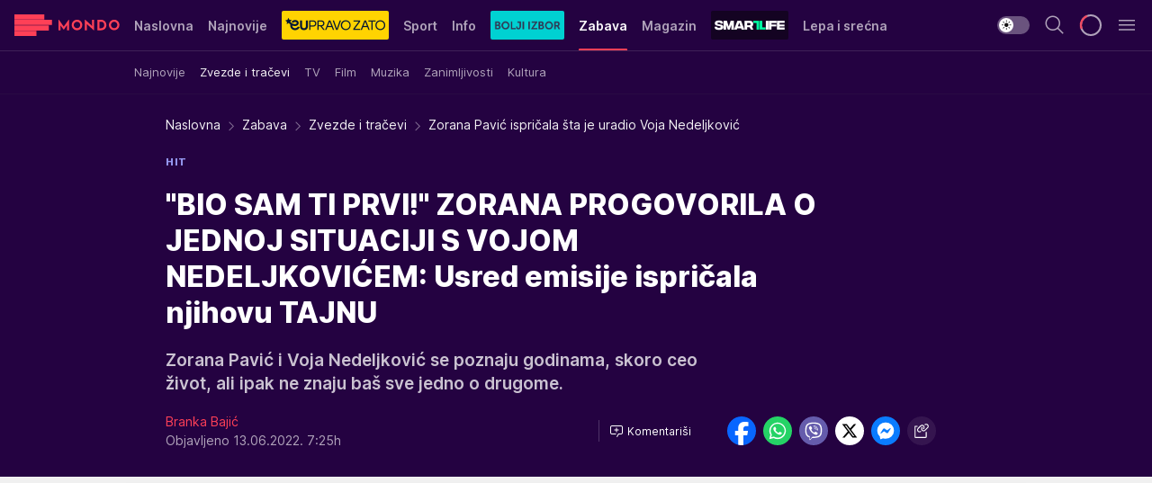

--- FILE ---
content_type: text/html; charset=utf-8
request_url: https://mondo.rs/Zabava/Zvezde-i-tracevi/a1647946/Zorana-Pavic-ispricala-sta-je-uradio-Voja-Nedeljkovic.html
body_size: 49483
content:
<!DOCTYPE html><html  lang="sr"><head><meta charset="utf-8"><meta name="viewport" content="width=device-width, initial-scale=1"><script type="importmap">{"imports":{"#entry":"/_nuxt/entry.C-fODAze.js"}}</script><script data-cfasync="false">(function(w,d,s,l,i){w[l]=w[l]||[];w[l].push({'gtm.start':
            new Date().getTime(),event:'gtm.js'});var f=d.getElementsByTagName(s)[0],
            j=d.createElement(s),dl=l!='dataLayer'?'&l='+l:'';j.async=true;j.src=
            'https://www.googletagmanager.com/gtm.js?id='+i+dl;f.parentNode.insertBefore(j,f);
            })(window,document,'script','dataLayer','GTM-KTJZ78Z');</script><script>'use strict';(function(b,t,q,h,c,e,f,r,u,a,v,w,m,k,n,p,l){l=(d,g)=>{m=new URLSearchParams(q.search);m.has(d)?g=m.get(d):b[h]&&b[h].hasOwnProperty(d)&&(g=b[h][d]);return isNaN(+g)?g:+g};l('pjnx',!1)||(b[h]=b[h]||{},b[c]=b[c]||{},b[c][e]=b[c][e]||[],k=d=>{a.b[d]=performance.now();a.b[f](d)},n=(d,g)=>{for(;0<d.length;)g[f](d.shift())},p=()=>{a.p=b[c][e][f];b[c][e][f]=a.s[f].bind(a.s)},a=b["__"+h]={t:l('pjfsto',3E3),m:l('pjfstom',2),s:[()=>{k("s");b[c].pubads().setTargeting('pjpel',a.b)}],f:d=>{a.p&&
                (k('f'+d),b[c][e][f]=a.p,a.p=!1,n(a.s,b[c][e]))},g:()=>{a.p&&p();k('g');a.r=setTimeout(()=>a.f('t'),a.t+a.b.g*a.m)}},b[c][e].shift&&(n(b[c][e],a.s),a.b=[],b[c][e][f](()=>a.g()),p(),k('v'+r)))})(window,document,location,'pubjelly','googletag','cmd','push',4);</script><script src="https://pubjelly.nxjmp.com/a/main/pubjelly.js?key=na" async onerror="__pubjelly.f('e')"></script><link rel="canonical" href="https://mondo.rs/Zabava/Zvezde-i-tracevi/a1647946/Zorana-Pavic-ispricala-sta-je-uradio-Voja-Nedeljkovic.html"><script>var googletag = googletag || {}; googletag.cmd = googletag.cmd || [];</script><script src="https://securepubads.g.doubleclick.net/tag/js/gpt.js" async></script><title>Zorana Pavić ispričala šta je uradio Voja Nedeljković | Mondo</title><script async data-cfasync="false">window.googletag=window.googletag||{},window.googletag.cmd=window.googletag.cmd||[];var packs=window.localStorage.getItem("df_packs"),packsParsed=packs&&JSON.parse(packs)||[];try{var a=window.localStorage.getItem("df_packsx"),s=a&&JSON.parse(a)||[];s.length&&(packsParsed=packsParsed.concat(s),packsParsed=Array.from(new Set(packsParsed)));var r,e=window.localStorage.getItem("df_packsy"),t=(e&&JSON.parse(e)||[]).map(function(a){return a.id});t.length&&(packsParsed=packsParsed.concat(t),packsParsed=Array.from(new Set(packsParsed)))}catch(d){}var standardPacks=window.localStorage.getItem("df_sp"),standardPacksParsed=standardPacks&&JSON.parse(standardPacks)||[];try{var g=window.localStorage.getItem("df_spx"),c=g&&JSON.parse(g)||[];c.length&&(standardPacksParsed=standardPacksParsed.concat(c),standardPacksParsed=Array.from(new Set(standardPacksParsed)));var o,n=window.localStorage.getItem("df_spy"),p=(n&&JSON.parse(n)||[]).map(function(a){return a.id});p.length&&(standardPacksParsed=standardPacksParsed.concat(p),standardPacksParsed=Array.from(new Set(standardPacksParsed)))}catch(P){}var platforms=window.localStorage.getItem("df_pl"),platformsParsed=platforms&&(JSON.parse(platforms)||[]);if(platformsParsed&&platformsParsed.length)for(var i=0;i<platformsParsed.length;i++)1===platformsParsed[i]&&packsParsed?window.googletag.cmd.push(function(){window.googletag.pubads().setTargeting("defractal",packsParsed)}):2===platformsParsed[i]&&packsParsed&&packsParsed.length?(window.midasWidgetTargeting=window.midasWidgetTargeting||{},window.midasWidgetTargeting.targetings=window.midasWidgetTargeting.targetings||[],window.midasWidgetTargeting.targetings.push({defractal:packsParsed})):3===platformsParsed[i]&&standardPacksParsed&&standardPacksParsed.length&&window.googletag.cmd.push(function(){window.googletag.pubads().setTargeting("defractal_sp",standardPacksParsed)});</script><script src="https://cdn.mediaoutcast.com/player/1.15.0/js/mov-init.min.js" async></script><script src="https://cdn.krakenoptimize.com/setup/get/7f93c587-b868-4f9f-339b-08d9d68e00ed" async body type="text/javascript" data-cfasync="false"></script><script src="https://cdn.defractal.com/scripts/defractal-4-00440010-B9DA-45E3-B080-B97C6D2529EF.js" async></script><link rel="stylesheet" href="/_nuxt/entry.BYcpJ4gV.css" crossorigin><link rel="preload" as="font" href="https://static2.mondo.rs/fonts/Inter.var.woff2" type="font/woff2" crossorigin><link rel="preload" as="font" href="https://static2.mondo.rs/fonts/icomoon/icons.woff" type="font/woff" crossorigin><link rel="preload" as="image" href="https://static2.mondo.rs/api/v3/images/592/1184/1155897?ts=2022-06-12T22:49:51"><link rel="modulepreload" as="script" crossorigin href="/_nuxt/entry.C-fODAze.js"><link rel="preload" as="fetch" fetchpriority="low" crossorigin="anonymous" href="/_nuxt/builds/meta/b0bd29c9-2b75-4d8a-b286-e78bba068a60.json"><script data-cfasync="false">window.gdprAppliesGlobally=true;(function(){function n(e){if(!window.frames[e]){if(document.body&&document.body.firstChild){var t=document.body;var r=document.createElement("iframe");r.style.display="none";r.name=e;r.title=e;t.insertBefore(r,t.firstChild)}else{setTimeout(function(){n(e)},5)}}}function e(r,a,o,s,c){function e(e,t,r,n){if(typeof r!=="function"){return}if(!window[a]){window[a]=[]}var i=false;if(c){i=c(e,n,r)}if(!i){window[a].push({command:e,version:t,callback:r,parameter:n})}}e.stub=true;e.stubVersion=2;function t(n){if(!window[r]||window[r].stub!==true){return}if(!n.data){return}var i=typeof n.data==="string";var e;try{e=i?JSON.parse(n.data):n.data}catch(t){return}if(e[o]){var a=e[o];window[r](a.command,a.version,function(e,t){var r={};r[s]={returnValue:e,success:t,callId:a.callId};n.source.postMessage(i?JSON.stringify(r):r,"*")},a.parameter)}}const smt=window[r];if(typeof smt!=="function"){window[r]=e;if(window.addEventListener){window.addEventListener("message",t,false)}else{window.attachEvent("onmessage",t)}}}e("__uspapi","__uspapiBuffer","__uspapiCall","__uspapiReturn");n("__uspapiLocator");e("__tcfapi","__tcfapiBuffer","__tcfapiCall","__tcfapiReturn");n("__tcfapiLocator");(function(e){var t=document.createElement("link");t.rel="preconnect";t.as="script";var r=document.createElement("link");r.rel="dns-prefetch";r.as="script";var n=document.createElement("link");n.rel="preload";n.as="script";var i=document.createElement("script");i.id="spcloader";i.type="text/javascript";i["async"]=true;i.charset="utf-8";var a="https://sdk.privacy-center.org/"+e+"/loader.js?target="+document.location.hostname;if(window.didomiConfig&&window.didomiConfig.user){var o=window.didomiConfig.user;var s=o.country;var c=o.region;if(s){a=a+"&country="+s;if(c){a=a+"&region="+c}}}t.href="https://sdk.privacy-center.org/";r.href="https://sdk.privacy-center.org/";n.href=a;i.src=a;var d=document.getElementsByTagName("script")[0];d.parentNode.insertBefore(t,d);d.parentNode.insertBefore(r,d);d.parentNode.insertBefore(n,d);d.parentNode.insertBefore(i,d)})("82d80c84-586b-4519-bdef-240ed8c7f096")})();</script><script data-cfasync="false">function scrollDistance(i,n=66){if(!i||"function"!=typeof i)return;let e,o,t,d;window.addEventListener("scroll",function(l){o||(o=window.pageYOffset),window.clearTimeout(e),e=setTimeout(function(){t=window.pageYOffset,i(d=t-o,o,t),o=null,t=null,d=null},n)},!1)}window.didomiOnReady=window.didomiOnReady||[],window.didomiOnReady.push(function(i){i.notice.isVisible()&&scrollDistance(function(n){parseInt(Math.abs(n),10)>198&&i.notice.isVisible()&&i.setUserAgreeToAll()});if(i.notice.isVisible() && window.innerWidth <= 768){document.body.classList.remove("didomi-popup-open","didomi-popup-open-ios")}if(i.notice.isVisible()){document.querySelector(".didomi-popup").addEventListener("click", e=>{console.log(e)})}});</script><script>window.pp_gemius_identifier = 'p4.gwnMOI4nMMOcrSk1_jabl7OkIubiUbE6gLQzKB4r.Y7';
                function gemius_pending(i) { window[i] = window[i] || function () { var x = window[i + '_pdata'] = window[i + '_pdata'] || []; x[x.length] = arguments; }; };
                gemius_pending('gemius_hit'); gemius_pending('gemius_event'); gemius_pending('gemius_init'); gemius_pending('pp_gemius_hit'); gemius_pending('pp_gemius_event'); gemius_pending('pp_gemius_init');
                (function (d, t) {
                    try {
                        var gt = d.createElement(t), s = d.getElementsByTagName(t)[0], l = 'http' + ((location.protocol == 'https:') ? 's' : ''); gt.setAttribute('async', 'async');
                        gt.setAttribute('defer', 'defer'); gt.src = l + '://gars.hit.gemius.pl/xgemius.js'; s.parentNode.insertBefore(gt, s);
                    } catch (e) { }
                })(document, 'script');</script><meta name="title" content="&quot;BIO SAM TI PRVI!&quot; ZORANA PROGOVORILA O JEDNOJ SITUACIJI S VOJOM NEDELJKOVIĆEM: Usred emisije ispričala njihovu TAJNU"><meta hid="description" name="description" content="Zorana Pavić i Voja Nedeljković se poznaju godinama, skoro ceo život, ali ipak ne znaju baš sve jedno o drugome. "><meta hid="robots" property="robots" content="max-image-preview:large"><meta hid="og:type" property="og:type" content="website"><meta hid="og:title" property="og:title" content="&quot;BIO SAM TI PRVI!&quot; ZORANA PROGOVORILA O JEDNOJ SITUACIJI S VOJOM NEDELJKOVIĆEM: Usred emisije ispričala njihovu TAJNU"><meta hid="og:description" property="og:description" content="Zorana Pavić i Voja Nedeljković se poznaju godinama, skoro ceo život, ali ipak ne znaju baš sve jedno o drugome. "><meta hid="og:image" property="og:image" content="https://static2.mondo.rs/Picture/1155897/jpeg/zorana-2.jpg?ts=2022-06-12T22:49:51"><meta hid="og:url" property="og:url" content="https://mondo.rs/Zabava/Zvezde-i-tracevi/a1647946/Zorana-Pavic-ispricala-sta-je-uradio-Voja-Nedeljkovic.html"><meta hid="twitter:card" name="twitter:card" content="summary_large_image"><meta hid="twitter:title" name="twitter:title" content="&quot;BIO SAM TI PRVI!&quot; ZORANA PROGOVORILA O JEDNOJ SITUACIJI S VOJOM NEDELJKOVIĆEM: Usred emisije ispričala njihovu TAJNU"><meta hid="twitter:description" name="twitter:description" content="mondo 2022"><meta hid="twitter:image" name="twitter:image" content="https://static2.mondo.rs/Picture/1155897/jpeg/zorana-2.jpg?ts=2022-06-12T22:49:51"><meta hid="twitter.url" name="twitter.url" content="https://mondo.rs/Zabava/Zvezde-i-tracevi/a1647946/Zorana-Pavic-ispricala-sta-je-uradio-Voja-Nedeljkovic.html"><meta hid="wmg:authors" property="wmg:authors" content="Branka Bajić"><meta hid="authors" property="authors" content="Branka Bajić"><link rel="icon" type="image/svg+xml" href="/favicons/mondo/icon.svg" sizes="any"><link rel="icon" type="image/png" href="/favicons/mondo/favicon-32x32.png" sizes="32x32"><link rel="icon" type="image/png" href="/favicons/mondo/favicon-128x128.png" sizes="128x128"><link rel="apple-touch-icon" type="image/png" href="/favicons/mondo/favicon-180x180.png" sizes="180x180"><link rel="icon" type="image/png" href="/favicons/mondo/favicon-192x192.png" sizes="192x192"><link rel="icon" type="image/png" href="/favicons/mondo/favicon-512x512.png" sizes="512x512"><link rel="alternate" hreflang="sr" href="https://mondo.rs/Zabava/Zvezde-i-tracevi/a1647946/Zorana-Pavic-ispricala-sta-je-uradio-Voja-Nedeljkovic.html"><link rel="alternate" type="application/rss+xml" title="RSS feed for Naslovna" href="https://mondo.rs/rss/629/Naslovna"><link rel="alternate" type="application/rss+xml" title="RSS feed for Sport" href="https://mondo.rs/rss/644/Sport"><link rel="alternate" type="application/rss+xml" title="RSS feed for Fudbal" href="https://mondo.rs/rss/646/Sport/Fudbal"><link rel="alternate" type="application/rss+xml" title="RSS feed for Košarka" href="https://mondo.rs/rss/652/Sport/Kosarka"><link rel="alternate" type="application/rss+xml" title="RSS feed for Tenis" href="https://mondo.rs/rss/657/Sport/Tenis"><link rel="alternate" type="application/rss+xml" title="RSS feed for Ostali sportovi" href="https://mondo.rs/rss/660/Sport/Ostali-sportovi"><link rel="alternate" type="application/rss+xml" title="RSS feed for Info" href="https://mondo.rs/rss/631/Info"><link rel="alternate" type="application/rss+xml" title="RSS feed for Društvo" href="https://mondo.rs/rss/640/Info/Drustvo"><link rel="alternate" type="application/rss+xml" title="RSS feed for Politika" href="https://mondo.rs/rss/11427/Info/Politika"><link rel="alternate" type="application/rss+xml" title="RSS feed for Crna hronika" href="https://mondo.rs/rss/641/Info/Crna-hronika"><link rel="alternate" type="application/rss+xml" title="RSS feed for Ekonomija" href="https://mondo.rs/rss/642/Info/Ekonomija"><link rel="alternate" type="application/rss+xml" title="RSS feed for Srbija" href="https://mondo.rs/rss/637/Info/Srbija"><link rel="alternate" type="application/rss+xml" title="RSS feed for Beograd na Mondu" href="https://mondo.rs/rss/639/Info/Beograd"><link rel="alternate" type="application/rss+xml" title="RSS feed for Svet" href="https://mondo.rs/rss/638/Info/Svet"><link rel="alternate" type="application/rss+xml" title="RSS feed for EX Yu" href="https://mondo.rs/rss/643/Info/EX-YU"><link rel="alternate" type="application/rss+xml" title="RSS feed for Novi Sad na Mondu" href="https://mondo.rs/rss/11312/Info/Novi-Sad-na-Mondu"><link rel="alternate" type="application/rss+xml" title="RSS feed for Zabava" href="https://mondo.rs/rss/663/Zabava"><link rel="alternate" type="application/rss+xml" title="RSS feed for Zvezde i tračevi" href="https://mondo.rs/rss/665/Zabava/Zvezde-i-tracevi"><link rel="alternate" type="application/rss+xml" title="RSS feed for TV" href="https://mondo.rs/rss/671/Zabava/TV"><link rel="alternate" type="application/rss+xml" title="RSS feed for Film" href="https://mondo.rs/rss/673/Zabava/Film"><link rel="alternate" type="application/rss+xml" title="RSS feed for Muzika" href="https://mondo.rs/rss/674/Zabava/Muzika"><link rel="alternate" type="application/rss+xml" title="RSS feed for Zanimljivosti" href="https://mondo.rs/rss/675/Zabava/Zanimljivosti"><link rel="alternate" type="application/rss+xml" title="RSS feed for Kultura" href="https://mondo.rs/rss/676/Zabava/Kultura"><link rel="alternate" type="application/rss+xml" title="RSS feed for Magazin" href="https://mondo.rs/rss/678/Magazin"><link rel="alternate" type="application/rss+xml" title="RSS feed for Ljubav" href="https://mondo.rs/rss/680/Magazin/Ljubav"><link rel="alternate" type="application/rss+xml" title="RSS feed for Stil" href="https://mondo.rs/rss/681/Magazin/Stil"><link rel="alternate" type="application/rss+xml" title="RSS feed for Zdravlje" href="https://mondo.rs/rss/685/Magazin/Zdravlje"><link rel="alternate" type="application/rss+xml" title="RSS feed for Horoskop" href="https://mondo.rs/rss/822/Horoskop"><link rel="amphtml" href="https://mondo.rs/Zabava/Zvezde-i-tracevi/amp/a1647946/Zorana-Pavic-ispricala-sta-je-uradio-Voja-Nedeljkovic.html"><script type="application/ld+json">{
  "@context": "https://schema.org",
  "@graph": [
    {
      "@type": "NewsMediaOrganization",
      "@id": "https://mondo.rs/#publisher",
      "name": "MONDO",
      "alternateName": "MONDO INC",
      "url": "https://mondo.rs/",
      "masthead": "https://mondo.rs/Ostalo/Impresum",
      "sameAs": [
        "https://www.facebook.com/mondo.rs",
        "https://twitter.com/mondoportal",
        "https://www.instagram.com/mondoportal",
        "https://www.youtube.com/user/MTSMondo",
        "https://www.linkedin.com/company/mondoportal/mycompany/"
      ],
      "logo": {
        "@type": "ImageObject",
        "@id": "https://mondo.rs/#/schema/image/mondo-logo",
        "url": "https://static2.mondo.rs/Static/Picture/shape-1304-3x.png",
        "width": 489,
        "height": 105,
        "caption": "Mondo Logo"
      },
      "image": {
        "@id": "https://mondo.rs/#/schema/image/mondo-logo"
      }
    },
    {
      "@type": "WebSite",
      "@id": "https://mondo.rs/#/schema/website/mondors",
      "url": "https://mondo.rs",
      "name": "Mondo portal",
      "publisher": {
        "@id": "https://mondo.rs/#publisher"
      },
      "potentialAction": {
        "@type": "SearchAction",
        "target": "https://mondo.rs/search/1/1?q={search_term_string}",
        "query-input": "required name=search_term_string"
      }
    },
    {
      "@type": "WebPage",
      "@id": "https://mondo.rs/Zabava/Zvezde-i-tracevi/a1647946/Zorana-Pavic-ispricala-sta-je-uradio-Voja-Nedeljkovic.html",
      "url": "https://mondo.rs/Zabava/Zvezde-i-tracevi/a1647946/Zorana-Pavic-ispricala-sta-je-uradio-Voja-Nedeljkovic.html",
      "inLanguage": "sr-Latn",
      "breadcrumb": {
        "@id": "https://mondo.rs/Zabava/Zvezde-i-tracevi/a1647946/Zorana-Pavic-ispricala-sta-je-uradio-Voja-Nedeljkovic.html#/schema/breadcrumb/a1647946"
      },
      "name": "Zorana Pavić ispričala šta je uradio Voja Nedeljković | Zabava | Zvezde i tračevi",
      "isPartOf": {
        "@id": "https://mondo.rs/#/schema/website/mondors"
      },
      "datePublished": "2022-06-13T07:25:00+02:00",
      "dateModified": "2022-06-13T07:25:00+02:00",
      "description": "Zorana Pavić i Voja Nedeljković se poznaju godinama, skoro ceo život, ali ipak ne znaju baš sve jedno o drugome. "
    },
    {
      "@type": [
        "Article",
        "NewsArticle"
      ],
      "@id": "https://mondo.rs/Zabava/Zvezde-i-tracevi/a1647946/Zorana-Pavic-ispricala-sta-je-uradio-Voja-Nedeljkovic.html#/schema/article/a1647946",
      "headline": "\"BIO SAM TI PRVI!\" ZORANA PROGOVORILA O JEDNOJ SITUACIJI S VOJOM NEDELJKOVIĆEM: Usred emisije ispričala njihov",
      "description": "Zorana Pavić i Voja Nedeljković se poznaju godinama, skoro ceo život, ali ipak ne znaju baš sve jedno o drugome. ",
      "isPartOf": {
        "@id": "https://mondo.rs/Zabava/Zvezde-i-tracevi/a1647946/Zorana-Pavic-ispricala-sta-je-uradio-Voja-Nedeljkovic.html"
      },
      "mainEntityOfPage": {
        "@id": "https://mondo.rs/Zabava/Zvezde-i-tracevi/a1647946/Zorana-Pavic-ispricala-sta-je-uradio-Voja-Nedeljkovic.html"
      },
      "datePublished": "2022-06-13T07:25:00+02:00",
      "dateModified": "2022-06-13T07:25:00+02:00",
      "image": [
        {
          "@context": "http://schema.org",
          "@type": "ImageObject",
          "width": 1200,
          "height": 675,
          "description": "Zorana Pavić ispričala šta je uradio Voja Nedeljković",
          "url": "https://static2.mondo.rs/Picture/1155897/jpeg/zorana-2.jpg?ts=2022-06-12T22:49:51"
        },
        {
          "@context": "http://schema.org",
          "@type": "ImageObject",
          "width": 1200,
          "height": 1200,
          "description": "Zorana Pavić ispričala šta je uradio Voja Nedeljković",
          "url": "https://static2.mondo.rs/MediumImage/1155897/jpeg/zorana-2.jpg?ts=2022-06-12T22:49:51"
        },
        {
          "@context": "http://schema.org",
          "@type": "ImageObject",
          "width": 1200,
          "height": 900,
          "description": "Zorana Pavić ispričala šta je uradio Voja Nedeljković",
          "url": "https://static2.mondo.rs/Thumbnail/1155897/jpeg/zorana-2.jpg?ts=2022-06-12T22:49:51"
        }
      ],
      "keywords": [
        "pevačice",
        "voditelj",
        "zorana pavić"
      ],
      "author": [
        {
          "@type": "Person",
          "url": "https://mondo.rs/journalist679/Branka-Bajic",
          "name": "Branka Bajić"
        }
      ],
      "publisher": {
        "@id": "https://mondo.rs/#publisher"
      },
      "isAccessibleForFree": "True"
    },
    {
      "@type": "BreadcrumbList",
      "@id": "https://mondo.rs/Zabava/Zvezde-i-tracevi/a1647946/Zorana-Pavic-ispricala-sta-je-uradio-Voja-Nedeljkovic.html#/schema/breadcrumb/a1647946",
      "itemListElement": [
        {
          "@type": "ListItem",
          "position": 1,
          "item": {
            "@type": "WebPage",
            "@id": "https://mondo.rs/Zabava",
            "url": "https://mondo.rs/Zabava",
            "name": "Zabava"
          }
        },
        {
          "@type": "ListItem",
          "position": 2,
          "item": {
            "@type": "WebPage",
            "@id": "https://mondo.rs/Zabava/Zvezde-i-tracevi",
            "url": "https://mondo.rs/Zabava/Zvezde-i-tracevi",
            "name": "Zvezde i tračevi"
          }
        },
        {
          "@type": "ListItem",
          "position": 3,
          "item": {
            "@id": "https://mondo.rs/Zabava/Zvezde-i-tracevi/a1647946/Zorana-Pavic-ispricala-sta-je-uradio-Voja-Nedeljkovic.html",
            "name": "Zorana Pavić ispričala šta je uradio Voja Nedeljković | Zabava | Zvezde i tračevi"
          }
        }
      ]
    }
  ]
}</script><script type="module" src="/_nuxt/entry.C-fODAze.js" crossorigin></script></head><body><div id="__nuxt"><div><div class="main light mondo page-has-submenu" style=""><!----><header class="header has-submenu"><div class="container"><div class="header__content_wrap"><div class="header__content"><div class="header-logo"><a href="/" class="" title="Mondo"><div class="header-logo__wrap"><svg class="logo-dimensions header-logo__image"><use xlink:href="/img/logo/mondo.svg?v=28112025#logo-light"></use></svg><span class="header-logo__span">Mondo</span></div></a></div><!--[--><nav class="header-navigation"><div class="header-navigation__wrap"><ul class="header-navigation__list"><!--[--><li class="js_item_629 header-navigation__list-item"><!--[--><a href="/" class="has-no-background"><span style=""><!----><span>Naslovna</span></span></a><!--]--><!--[--><!--]--></li><li class="js_item_632 header-navigation__list-item"><!--[--><a href="/Najnovije-vesti" class="has-no-background"><span style=""><!----><span>Najnovije</span></span></a><!--]--><!--[--><!--]--></li><li class="js_item_11335 header-navigation__list-item"><!--[--><a class="is-custom" href="https://eupravozato.mondo.rs/" target="_blank" rel="noopener"><span style="background-color:#FFD301;color:transparent;"><img src="https://static2.mondo.rs/api/v3/staticimages/logo-eupravozato-mondo-kec@3x.png" alt="EUpravo zato"><!----></span></a><!--]--><!--[--><!--]--></li><li class="js_item_644 header-navigation__list-item"><!--[--><a href="/Sport" class="has-no-background"><span style=""><!----><span>Sport</span></span></a><!--]--><!--[--><!--]--></li><li class="js_item_631 header-navigation__list-item"><!--[--><a href="/Info" class="has-no-background"><span style=""><!----><span>Info</span></span></a><!--]--><!--[--><!--]--></li><li class="js_item_11326 header-navigation__list-item"><!--[--><a href="/bolji-izbor" class="is-custom is-custom-text"><span style="background-color:#00D1D2;color:transparent;"><img src="https://static2.mondo.rs/Static/Picture/IQOScategory@x2.png" alt="Bolji izbor"><!----></span></a><!--]--><!--[--><!--]--></li><li class="js_item_663 is-active header-navigation__list-item"><!--[--><a href="/Zabava" class="has-no-background"><span style=""><!----><span>Zabava</span></span></a><!--]--><!--[--><nav class="header__subnavigation isArticle"><div class="header-subnavigation__wrap"><ul class="header-subnavigation__list"><!--[--><li class="js_item_664 header-subnavigation__list-item"><!--[--><a href="/Zabava/Najnovije" class="has-no-background"><span style=""><!----><span>Najnovije</span></span></a><!----><!--]--></li><li class="is-active js_item_665 header-subnavigation__list-item"><!--[--><a href="/Zabava/Zvezde-i-tracevi" class="has-no-background"><span style=""><!----><span>Zvezde i tračevi</span></span></a><!----><!--]--></li><li class="js_item_671 header-subnavigation__list-item"><!--[--><a href="/Zabava/TV" class="has-no-background"><span style=""><!----><span>TV</span></span></a><!----><!--]--></li><li class="js_item_673 header-subnavigation__list-item"><!--[--><a href="/Zabava/Film" class="has-no-background"><span style=""><!----><span>Film</span></span></a><!----><!--]--></li><li class="js_item_674 header-subnavigation__list-item"><!--[--><a href="/Zabava/Muzika" class="has-no-background"><span style=""><!----><span>Muzika</span></span></a><!----><!--]--></li><li class="js_item_675 header-subnavigation__list-item"><!--[--><a href="/Zabava/Zanimljivosti" class="has-no-background"><span style=""><!----><span>Zanimljivosti</span></span></a><!----><!--]--></li><li class="js_item_676 header-subnavigation__list-item"><!--[--><a href="/Zabava/Kultura" class="has-no-background"><span style=""><!----><span>Kultura</span></span></a><!----><!--]--></li><!--]--></ul><span class="is-hidden header-navigation__list-item is-view-more"><span class="">Još</span> <i class="icon-overflow-menu--vertical view-more-icon" aria-hidden="true"></i><ul class="is-hidden header-subnavigation__children"><!--[--><!--]--></ul></span></div></nav><!--]--></li><li class="js_item_678 header-navigation__list-item"><!--[--><a href="/Magazin" class="has-no-background"><span style=""><!----><span>Magazin</span></span></a><!--]--><!--[--><!--]--></li><li class="js_item_11321 header-navigation__list-item"><!--[--><a class="is-custom" href="https://smartlife.mondo.rs/" target="_blank" rel="noopener"><span style="background-color:#140322;color:transparent;"><img src="https://static2.mondo.rs/Static/Picture/logo-smartlife-proper@3x.png" alt="Smartlife"><!----></span></a><!--]--><!--[--><!--]--></li><li class="js_item_11123 header-navigation__list-item"><!--[--><a class="" href="https://lepaisrecna.mondo.rs/" target="_blank" rel="noopener"><span style=""><!----><span>Lepa i srećna</span></span></a><!--]--><!--[--><!--]--></li><li class="js_item_11209 header-navigation__list-item"><!--[--><a class="" href="https://sensa.mondo.rs/" target="_blank" rel="noopener"><span style=""><!----><span>Sensa</span></span></a><!--]--><!--[--><!--]--></li><li class="js_item_11223 header-navigation__list-item"><!--[--><a class="" href="https://stvarukusa.mondo.rs/" target="_blank" rel="noopener"><span style=""><!----><span>Stvar ukusa</span></span></a><!--]--><!--[--><!--]--></li><li class="js_item_11233 header-navigation__list-item"><!--[--><a class="" href="https://yumama.mondo.rs/" target="_blank" rel="noopener"><span style=""><!----><span>Yumama</span></span></a><!--]--><!--[--><!--]--></li><!--]--></ul></div><span class="is-hidden header-navigation__list-item is-view-more">Još <i class="icon-overflow-menu--vertical view-more-icon" aria-hidden="true"></i><ul class="is-hidden header-subnavigation__children"><!--[--><!--]--></ul></span><!--[--><!--]--></nav><!--]--><div class="header-extra"><div class="theme-toggle theme-toggle--light"><div class="icon-wrap icon-wrap_light"><i class="icon icon-light--filled" aria-hidden="true"></i></div><div class="icon-wrap icon-wrap_asleep"><i class="icon icon-asleep--filled" aria-hidden="true"></i></div></div><div class="header-extra__icon"><i class="icon-search" aria-hidden="true"></i><div class="header-search"><div class="header-search-wrap"><form><input type="text" class="input" placeholder=" Pretraži MONDO"><!----></form><div class="header-search__close"><i aria-hidden="true" class="icon icon-close"></i></div></div></div></div><div class="header-extra__icon" style="display:none;"><i class="icon-headphones-custom" aria-hidden="true"></i></div><!--[--><div class="header-extra__icon isSpinner"><div class="spinner" data-v-eba6742f></div></div><!--]--><div class="header-extra__icon" style="display:none;"><i class="icon-notification" aria-hidden="true"></i></div><div class="header-extra__icon header-extra__menu"><i class="icon-menu" aria-hidden="true"></i></div><!--[--><div class="navigation-drawer" style="right:-100%;"><div class="navigation-drawer__header"><div class="navigation-drawer__logo"><svg class="navigation-drawer__logo_image"><use xlink:href="/img/logo/mondo.svg?v=28112025#logo-drawer-light"></use></svg></div><div class="navigation-drawer__close"><i class="icon-close" aria-hidden="true"></i></div></div><div class="navigation-drawer__tabs"><span class="is-active">Kategorije</span><span class="">Ostalo</span></div><!----><div class="navigation-drawer__footer"><ul class="social-menu__list"><!--[--><li class="social-menu__list-item"><a href="https://www.facebook.com/mondo.rs" target="_blank" rel="noopener" aria-label="Facebook"><i class="icon-logo--facebook social-menu__list-icon" aria-hidden="true"></i></a></li><li class="social-menu__list-item"><a href="https://www.instagram.com/mondoportal/?hl=en" target="_blank" rel="noopener" aria-label="Instagram"><i class="icon-logo--instagram social-menu__list-icon" aria-hidden="true"></i></a></li><li class="social-menu__list-item"><a href="https://twitter.com/mondoportal" target="_blank" rel="noopener" aria-label="Twitter"><i class="icon-logo--twitter social-menu__list-icon" aria-hidden="true"></i></a></li><li class="social-menu__list-item"><a href="https://www.youtube.com/mtsmondo" target="_blank" rel="noopener" aria-label="Youtube"><i class="icon-logo--youtube social-menu__list-icon" aria-hidden="true"></i></a></li><li class="social-menu__list-item"><a href="https://www.tiktok.com/@mondoportal" target="_blank" rel="noopener" aria-label="TikTok"><i class="icon-logo--tiktok social-menu__list-icon" aria-hidden="true"></i></a></li><li class="social-menu__list-item"><a href="https://news.google.com/publications/CAAqIQgKIhtDQklTRGdnTWFnb0tDRzF2Ym1SdkxuSnpLQUFQAQ?hl=sr&amp;gl=RS&amp;ceid=RS%3Asr" target="_blank" rel="noopener" aria-label="Google News"><i class="icon-logo--googlenews social-menu__list-icon" aria-hidden="true"></i></a></li><li class="social-menu__list-item"><a href="https://mondo.rs/rss-feed" target="_blank" rel="noopener" aria-label="RSS"><i class="icon-logo--rss social-menu__list-icon" aria-hidden="true"></i></a></li><!--]--></ul></div></div><!--]--></div></div></div></div></header><div class="generic-page" data-v-b527da3b><div class="main-container wallpaper-helper" data-v-b527da3b data-v-fdf9347c><!--[--><!----><!--[--><div class="wallpaper-wrapper" data-v-fdf9347c><div class="container"><div id="wallpaper-left" class="wallpaper-left wallpaper-watch"></div><div id="wallpaper-right" class="wallpaper-right wallpaper-watch"></div></div></div><div class="main_wrapper" data-v-fdf9347c><div class="container" data-v-fdf9347c><div id="wallpaper-top" class="wallpaper-top"></div></div><div class="article-header" data-v-fdf9347c data-v-86095f06><div class="article-header-wrap" data-v-86095f06><div class="article-header-container" data-v-86095f06><div class="breadcrumbs-wrap" data-v-86095f06 data-v-77f0710d><div class="breadcrumbs" data-v-77f0710d><a href="/" class="breadcrumbs-link" data-v-77f0710d>Naslovna</a><!--[--><div class="breadcrumbs-icon-container" data-v-77f0710d><i class="icon-chevron--right" aria-hidden="true" data-v-77f0710d></i><a href="/Zabava" class="breadcrumbs-link" data-v-77f0710d>Zabava</a></div><div class="breadcrumbs-icon-container" data-v-77f0710d><i class="icon-chevron--right" aria-hidden="true" data-v-77f0710d></i><a href="/Zabava/Zvezde-i-tracevi" class="breadcrumbs-link" data-v-77f0710d>Zvezde i tračevi</a></div><div class="breadcrumbs-icon-container" data-v-77f0710d><i class="icon-chevron--right" aria-hidden="true" data-v-77f0710d></i><span class="breadcrumbs-title" data-v-77f0710d>Zorana Pavić ispričala šta je uradio Voja Nedeljković</span></div><!--]--></div></div><div class="article-header-labels" data-v-86095f06 data-v-4f4997d9><!----><!----><!----><!----><div class="article-header-labels__label is-subtitle card-label card-label-wrap" data-v-4f4997d9 data-v-d3a173a3><!----><!----><span class="label-text" data-v-d3a173a3>HIT </span></div></div><h1 class="article-header-title" data-v-86095f06>&quot;BIO SAM TI PRVI!&quot; ZORANA PROGOVORILA O JEDNOJ SITUACIJI S VOJOM NEDELJKOVIĆEM: Usred emisije ispričala njihovu TAJNU</h1><strong class="article-header-lead" data-v-86095f06>Zorana Pavić i Voja Nedeljković se poznaju godinama, skoro ceo život, ali ipak ne znaju baš sve jedno o drugome. </strong><!----><!----><div class="article-header-author-share" data-v-86095f06><div class="article-header-author-comments" data-v-86095f06><div class="article-header-author-date" data-v-86095f06><div class="author-list" data-v-86095f06><!----><!--[--><!--[--><a href="/journalist679/Branka-Bajic" class="author" data-v-86095f06><!----> Branka Bajić<!----></a><!--]--><!--]--></div><div class="article-header-date" datetime="2022-06-13T07:25:00" data-v-86095f06><time class="article-header-date-published" data-v-86095f06>Objavljeno 13.06.2022. 7:25h  </time><!----></div></div><div class="article-engagement-bar" data-v-86095f06 data-v-c0f3996a><div class="card-engagement-bar card-engagement-bar-wrap" data-v-c0f3996a><div class="card-engagement-bar__left"><!----><!----><!----><div role="button" class="btn"><!--[--><i class="icon-add-comment"></i><span class="text-add-comment">Komentariši</span><!--]--></div></div><!----></div></div></div><div class="article-exposed-share" data-v-86095f06 data-v-5d9026f4><div class="tooltip-box card-share-wrap" data-v-5d9026f4 data-v-2f96c82c><!--[--><!--[--><a role="button" class="tooltip-box__item facebook" data-v-2f96c82c><svg viewBox="0 0 32 32" class="icon facebook" data-v-2f96c82c><use xlink:href="/img/sprite-shares-02042025.svg#facebook-sign" data-v-2f96c82c></use></svg></a><!--]--><!--[--><a role="button" class="tooltip-box__item whatsapp" data-v-2f96c82c><svg viewBox="0 0 24 24" class="icon whatsapp" data-v-2f96c82c><use xlink:href="/img/sprite-shares-02042025.svg#whatsapp" data-v-2f96c82c></use></svg></a><!--]--><!--[--><a role="button" class="tooltip-box__item viber" data-v-2f96c82c><svg viewBox="0 0 24 24" class="icon viber" data-v-2f96c82c><use xlink:href="/img/sprite-shares-02042025.svg#viber" data-v-2f96c82c></use></svg></a><!--]--><!--[--><a role="button" class="tooltip-box__item twitter" data-v-2f96c82c><svg viewBox="0 0 24 24" class="icon twitter" data-v-2f96c82c><use xlink:href="/img/sprite-shares-02042025.svg#twitter" data-v-2f96c82c></use></svg></a><!--]--><!--[--><a role="button" class="tooltip-box__item messenger" data-v-2f96c82c><svg viewBox="0 0 24 24" class="icon messenger" data-v-2f96c82c><use xlink:href="/img/sprite-shares-02042025.svg#messenger" data-v-2f96c82c></use></svg></a><!--]--><!--]--><a role="button" class="tooltip-box__item copy-link" data-v-2f96c82c><svg viewBox="0 0 24 24" class="icon copy-link" data-v-2f96c82c><use xlink:href="/img/sprite-shares-02042025.svg#copy--link-adapted" data-v-2f96c82c></use></svg></a></div></div></div></div></div></div><div class="container" data-v-fdf9347c><!--[--><!--[--><!----><!--]--><!--[--><div class="container placeholder250px gptArticleTop" data-v-fdf9347c><div class="gpt-ad-banner"><div position="0" lazy="false"></div></div></div><!--]--><!--[--><div class="article-main" data-v-fdf9347c><div class="is-main article-content with-sidebar" data-v-1df6af20><div class="full-width" data-v-1df6af20><div class="sticky-scroll-container isSticky" data-v-1df6af20><!--[--><!--[--><div class="generic-component" data-v-1df6af20 data-v-a3833593><!--[--><article class="" data-v-a3833593><!--[--><div class="article-big-image" data-v-ae381be6><figure class="big-image-container" data-v-ae381be6><div class="card-image-container big-image-container__image" style="aspect-ratio:1.2134831460674158;" data-v-ae381be6 data-v-ecf0a92a><picture class="" data-v-ecf0a92a><!--[--><source media="(max-width: 1023px)" srcset="https://static2.mondo.rs/api/v3/images/592/1184/1155897?ts=2022-06-12T22:49:51,
https://static2.mondo.rs/api/v3/images/960/1920/1155897?ts=2022-06-12T22:49:51 1.5x" data-v-ecf0a92a><source media="(min-width: 1024px)" srcset="https://static2.mondo.rs/api/v3/images/960/1920/1155897?ts=2022-06-12T22:49:51" data-v-ecf0a92a><!--]--><img src="https://static2.mondo.rs/api/v3/images/592/1184/1155897?ts=2022-06-12T22:49:51" srcset="https://static2.mondo.rs/api/v3/images/592/1184/1155897?ts=2022-06-12T22:49:51,
https://static2.mondo.rs/api/v3/images/960/1920/1155897?ts=2022-06-12T22:49:51 1.5x" alt="zorana-2.jpg" class="" style="" data-v-ecf0a92a></picture></div><figcaption class="big-image-source" data-v-ae381be6><!----><span class="big-image-source-copy" data-v-ae381be6>Foto:&nbsp;TV Prva</span></figcaption></figure></div><!--]--><!--[--><!--]--><div class="article-body"><!--[--><!--]--><!--[--><!--]--><!--[--><!--[--><!--[--><!--]--><!--[--><!--]--><!--]--><!--[--><!--[--><div class="container" document-template="NewsArticle"></div><!--]--><!--[--><!--]--><!--]--><!--[--><!--[--><div class="article-rte" document-template="NewsArticle"> <p>Pevačica <a target="_blank" href="https://mondo.rs/search/1/1?q=zorana+pavi%C4%87">Zorana Pavić</a> i voditelj Voja Nedeljković, koji je otkrio javnosti <a target="_blank" href="https://mondo.rs/Zabava/Zvezde-i-tracevi/a1645999/Voja-Nedeljkovic-o-zdravstvenom-problemu-i-operaciji.html">da uskoro ide na operaciju</a>, prijatelji su još od srednjoškolskih dana, pa je normalno da jedno o drugom znaju mnogo toga.</p> </div><!--]--><!--[--><!--]--><!--]--><!--[--><!--[--><div class="article-rte paragrafNumber_2" document-template="NewsArticle"> <p>Međutim, pevačicu je iznenadio jedan voditeljev postupak, a o čemu se radi podelila je sa svima u emisiji "Zvezde Granda Specijal".</p> </div><!--]--><!--[--><!--]--><!--]--><!--[--><!--[--><div class="related-news__wrap" document-template="NewsArticle" data-v-6784d22a><span class="related-news__block-title" data-v-6784d22a>Možda će vas zanimati</span><!--[--><!--[--><a href="/Zabava/Zvezde-i-tracevi/a1637386/Zoran-Pejic-Peja-zaradio-kuce-i-stanove-na-svadbama-u-Parizu.html" class="related-news__link" data-v-6784d22a><span class="related-news__content" data-v-6784d22a><span class="related-news__text-content" data-v-6784d22a><span class="related-news__label-wrap" data-v-6784d22a><span class="related-news__label" data-v-6784d22a>Zvezde i tračevi</span></span><span class="related-news__title" data-v-6784d22a>I KUĆE I STANOVE, SVE IMAM ZBOG PARIZA! Srpski voditelj otkrio kako se OBOGATIO - Godinama sam išao tamo, bilo je teško</span></span><figure class="related-news__image" data-v-6784d22a><div class="card-image-container" data-v-6784d22a data-v-ecf0a92a><picture class="" data-v-ecf0a92a><!--[--><source media="(max-width: 1023px)" srcset="https://static2.mondo.rs/api/v3/images/212/424/1142268?ts=2022-05-08T11:28:18" data-v-ecf0a92a><source media="(min-width: 1024px)" srcset="https://static2.mondo.rs/api/v3/images/212/424/1142268?ts=2022-05-08T11:28:18" data-v-ecf0a92a><!--]--><img src="https://static2.mondo.rs/api/v3/images/212/424/1142268?ts=2022-05-08T11:28:18" srcset="https://static2.mondo.rs/api/v3/images/212/424/1142268?ts=2022-05-08T11:28:18" alt="zoran pejić peja.jpeg" class="" loading="lazy" style="" data-v-ecf0a92a></picture></div></figure></span><!----></a><!--]--><!--]--></div><!--]--><!--[--><!--]--><!--]--><!--[--><!--[--><div class="article-rte paragrafNumber_3" document-template="NewsArticle"> <p>"Stiže meni pre dva meseca jedna predivna poruka od mog Vojkana, gde on meni čestita rođendan. Zahvalim se ja njemu i kažem: '<em>Ali, Vojo, tek za dva meseca je</em>', a on meni odgovori: '<em>Ali, ja sam prvi</em>'", ispričala je Zorana.</p> </div><!--]--><!--[--><!--]--><!--]--><!--[--><!--[--><div class="article-ad" document-template="NewsArticle"><!----><div class="midas-intext"><div id="midasWidget__11403"></div></div></div><!--]--><!--[--><!--]--><!--]--><!--[--><!--[--><div class="article-rte" document-template="NewsArticle"> <p>"<strong>Bio sam ti prvi. 'Ajde, reci, pa ni rođena majka ti nije čestitala pre mene</strong>", dobacio joj je Voja.</p> </div><!--]--><!--[--><!--]--><!--]--><!--[--><!--[--><div class="article-rte" document-template="NewsArticle"> <p>"<strong>Dva meseca unapred? Niko nikad!</strong> Možda dan ranije ili kasnije. Ali, hvala ti, Vojo", našalila se pevačica, koja je nasmejala i svog prijatelja, ali i sve u studiju.</p> </div><!--]--><!--[--><!--]--><!--]--><!--[--><!--[--><div class="article-gallery dark" data-v-ada71f1f><!--[--><div class="gallery-block" id="gallery68571" data-v-ada71f1f><figure class="gallery-block__large" data-v-ada71f1f><div class="card-image-container" data-v-ada71f1f data-v-ecf0a92a><picture class="" data-v-ecf0a92a><!--[--><source media="(max-width: 1023px)" srcset="https://static2.mondo.rs/api/v3/images/960/1920/1155890?ts=2022-06-12T22:47:53" data-v-ecf0a92a><source media="(min-width: 1024px)" srcset="https://static2.mondo.rs/api/v3/images/960/1920/1155890?ts=2022-06-12T22:47:53" data-v-ecf0a92a><!--]--><img src="https://static2.mondo.rs/api/v3/images/960/1920/1155890?ts=2022-06-12T22:47:53" srcset="https://static2.mondo.rs/api/v3/images/960/1920/1155890?ts=2022-06-12T22:47:53" alt="zorana-1.jpg" class="" loading="lazy" style="" data-v-ecf0a92a></picture></div><div class="card-label card-label-wrap card-label-wrap has-icon is-photo" data-v-ada71f1f data-v-d3a173a3><!----><i class="icon-camera" data-v-d3a173a3></i><span class="label-text" data-v-d3a173a3>1/7</span></div></figure><div class="gallery-block__right" data-v-ada71f1f><figure class="gallery-block__small" data-v-ada71f1f><div class="card-image-container" data-v-ada71f1f data-v-ecf0a92a><picture class="" data-v-ecf0a92a><!--[--><source media="(max-width: 1023px)" srcset="https://static2.mondo.rs/api/v3/images/212/424/1155891?ts=2022-06-12T22:47:54" data-v-ecf0a92a><source media="(min-width: 1024px)" srcset="https://static2.mondo.rs/api/v3/images/592/1184/1155891?ts=2022-06-12T22:47:54" data-v-ecf0a92a><!--]--><img src="https://static2.mondo.rs/api/v3/images/212/424/1155891?ts=2022-06-12T22:47:54" srcset="https://static2.mondo.rs/api/v3/images/212/424/1155891?ts=2022-06-12T22:47:54" alt="voja-1.jpg" class="" loading="lazy" style="" data-v-ecf0a92a></picture></div></figure><figure class="gallery-block__small" data-v-ada71f1f><div class="card-image-container" data-v-ada71f1f data-v-ecf0a92a><picture class="" data-v-ecf0a92a><!--[--><source media="(max-width: 1023px)" srcset="https://static2.mondo.rs/api/v3/images/212/424/1155892?ts=2022-06-12T22:47:55" data-v-ecf0a92a><source media="(min-width: 1024px)" srcset="https://static2.mondo.rs/api/v3/images/592/1184/1155892?ts=2022-06-12T22:47:55" data-v-ecf0a92a><!--]--><img src="https://static2.mondo.rs/api/v3/images/212/424/1155892?ts=2022-06-12T22:47:55" srcset="https://static2.mondo.rs/api/v3/images/212/424/1155892?ts=2022-06-12T22:47:55" alt="zorana-3.jpg" class="" loading="lazy" style="" data-v-ecf0a92a></picture></div></figure><div class="gallery-block__small" data-v-ada71f1f><figure class="gallery-block__small is-background-image" data-v-ada71f1f><div class="card-image-container" data-v-ada71f1f data-v-ecf0a92a><picture class="" data-v-ecf0a92a><!--[--><source media="(max-width: 1023px)" srcset="https://static2.mondo.rs/api/v3/images/212/424/1155893?ts=2022-06-12T22:47:56" data-v-ecf0a92a><source media="(min-width: 1024px)" srcset="https://static2.mondo.rs/api/v3/images/592/1184/1155893?ts=2022-06-12T22:47:56" data-v-ecf0a92a><!--]--><img src="https://static2.mondo.rs/api/v3/images/212/424/1155893?ts=2022-06-12T22:47:56" srcset="https://static2.mondo.rs/api/v3/images/212/424/1155893?ts=2022-06-12T22:47:56" alt="zorana-4.jpg" class="" loading="lazy" style="" data-v-ecf0a92a></picture></div></figure><span class="btn btn--prim-alt-sec" data-v-ada71f1f>Pogledaj fotogaleriju</span></div></div></div><span class="gallery-block__desc" data-v-ada71f1f><!--[-->Zorana Pavić i Voja Nedeljković <!--]--><span data-v-ada71f1f>Foto:&nbsp;TV Prva</span></span><!----><!--]--></div><!--]--><!--[--><!--]--><!--]--><!--[--><!--[--><div class="article-rte" document-template="NewsArticle"> <p><p>Svet poznatih nadohvat ruke. Sve goruće teme, aktuelna dešavanja i najsočniji tračevi na jednom mestu. Pridruži se Viber zajednici <a style="background-color: #ffffff;" href="https://invite.viber.com/?g2=AQAhZNP9q8tG805W8cmNYuUBRy4Ru7jI6INdGA8IejppGMQVkddAIXz%2FSgayfF5e&amp;lang=en">ŽIVOT POZNATIH</a> i budi u toku svakog dana!</p> </div><!--]--><!--[--><!--]--><!--]--><!--[--><!--[--><div class="article-rte" document-template="NewsArticle"> </p> </div><!--]--><!--[--><!--]--><!--]--><!--[--><!--[--><div class="article-ad" document-template="NewsArticle"><!--[--><div class="OOP-bannerWrapper clean-ad-wrapper"><div class="OOP-gpt-ad-banner"><div></div></div></div><!--]--><!----></div><!--]--><!--[--><!--]--><!--]--><!--[--><!--[--><div class="related-news__wrap" document-template="NewsArticle" data-v-6784d22a><span class="related-news__block-title" data-v-6784d22a>Pročitajte i ovo</span><!--[--><!--[--><a href="/Zabava/Zvezde-i-tracevi/a1609218/Zorana-Pavic-zeli-da-bude-taksista.html" class="related-news__link" data-v-6784d22a><span class="related-news__content" data-v-6784d22a><span class="related-news__text-content" data-v-6784d22a><span class="related-news__label-wrap" data-v-6784d22a><span class="related-news__label" data-v-6784d22a>Zvezde i tračevi</span></span><span class="related-news__title" data-v-6784d22a>ŽELIM DA BUDEM TAKSISTA, TO JE MOJA BUDUĆNOST: Zorana šokirala u emisiji, mikrofon menja za volan - Uspela bih u životu!</span></span><figure class="related-news__image" data-v-6784d22a><div class="card-image-container" data-v-6784d22a data-v-ecf0a92a><picture class="" data-v-ecf0a92a><!--[--><source media="(max-width: 1023px)" srcset="https://static2.mondo.rs/api/v3/images/212/424/1122482?ts=2022-03-14T15:42:23" data-v-ecf0a92a><source media="(min-width: 1024px)" srcset="https://static2.mondo.rs/api/v3/images/212/424/1122482?ts=2022-03-14T15:42:23" data-v-ecf0a92a><!--]--><img src="https://static2.mondo.rs/api/v3/images/212/424/1122482?ts=2022-03-14T15:42:23" srcset="https://static2.mondo.rs/api/v3/images/212/424/1122482?ts=2022-03-14T15:42:23" alt="zorana-pavic-1.jpg" class="" loading="lazy" style="" data-v-ecf0a92a></picture></div></figure></span><span class="related-news__divider" data-v-6784d22a></span></a><!--]--><!--[--><a href="/Zabava/Zvezde-i-tracevi/a1597566/Mrsava-Zorana-Pavic-i-Voja-napravili-sou-u-Grandu.html" class="related-news__link" data-v-6784d22a><span class="related-news__content" data-v-6784d22a><span class="related-news__text-content" data-v-6784d22a><span class="related-news__label-wrap" data-v-6784d22a><span class="related-news__label" data-v-6784d22a>Zvezde i tračevi</span></span><span class="related-news__title" data-v-6784d22a>PREPOLOVILA SE I UTEGLA, PA NAPRAVILA ŠOU S VODITELJEM U GRANDU! Ima 30 kila manje, a zbog ove scene je studio GOREO</span></span><figure class="related-news__image" data-v-6784d22a><div class="card-image-container" data-v-6784d22a data-v-ecf0a92a><picture class="" data-v-ecf0a92a><!--[--><source media="(max-width: 1023px)" srcset="https://static2.mondo.rs/api/v3/images/212/424/1111779?ts=2022-02-16T16:41:01" data-v-ecf0a92a><source media="(min-width: 1024px)" srcset="https://static2.mondo.rs/api/v3/images/212/424/1111779?ts=2022-02-16T16:41:01" data-v-ecf0a92a><!--]--><img src="https://static2.mondo.rs/api/v3/images/212/424/1111779?ts=2022-02-16T16:41:01" srcset="https://static2.mondo.rs/api/v3/images/212/424/1111779?ts=2022-02-16T16:41:01" alt="grand-1.jpg" class="" loading="lazy" style="" data-v-ecf0a92a></picture></div></figure></span><span class="related-news__divider" data-v-6784d22a></span></a><!--]--><!--[--><a href="/Zabava/Muzika/a1577090/Zorana-Pavic-anegdotom-sve-nasmejala.html" class="related-news__link" data-v-6784d22a><span class="related-news__content" data-v-6784d22a><span class="related-news__text-content" data-v-6784d22a><span class="related-news__label-wrap" data-v-6784d22a><span class="related-news__label" data-v-6784d22a>Muzika</span></span><span class="related-news__title" data-v-6784d22a>NIJE ZA SVAČIJE UŠI! Zorana Pavić ispričala PEH zbog kog su popadali od SMEHA u studiju - Svi je pitali jedno!</span></span><figure class="related-news__image" data-v-6784d22a><div class="card-image-container" data-v-6784d22a data-v-ecf0a92a><picture class="" data-v-ecf0a92a><!--[--><source media="(max-width: 1023px)" srcset="https://static2.mondo.rs/api/v3/images/212/424/1092843?ts=2021-12-30T17:41:02" data-v-ecf0a92a><source media="(min-width: 1024px)" srcset="https://static2.mondo.rs/api/v3/images/212/424/1092843?ts=2021-12-30T17:41:02" data-v-ecf0a92a><!--]--><img src="https://static2.mondo.rs/api/v3/images/212/424/1092843?ts=2021-12-30T17:41:02" srcset="https://static2.mondo.rs/api/v3/images/212/424/1092843?ts=2021-12-30T17:41:02" alt="zorana pavić.jpeg" class="" loading="lazy" style="" data-v-ecf0a92a></picture></div></figure></span><span class="related-news__divider" data-v-6784d22a></span></a><!--]--><!--[--><a href="/Zabava/Muzika/a1550513/Keba-postideo-Zoranu-u-emisiji.html" class="related-news__link" data-v-6784d22a><span class="related-news__content" data-v-6784d22a><span class="related-news__text-content" data-v-6784d22a><span class="related-news__label-wrap" data-v-6784d22a><span class="related-news__label" data-v-6784d22a>Muzika</span></span><span class="related-news__title" data-v-6784d22a>KEBA JOJ POSLAO PORUKU U EMISIJI I POSTIDEO JE! Zorana pročitala šta piše, pa mu vratila: Ljudi moji, ON KAD SE SKINE...</span></span><figure class="related-news__image" data-v-6784d22a><div class="card-image-container" data-v-6784d22a data-v-ecf0a92a><picture class="" data-v-ecf0a92a><!--[--><source media="(max-width: 1023px)" srcset="https://static2.mondo.rs/api/v3/images/212/424/1065963?ts=2021-11-03T12:17:22" data-v-ecf0a92a><source media="(min-width: 1024px)" srcset="https://static2.mondo.rs/api/v3/images/212/424/1065963?ts=2021-11-03T12:17:22" data-v-ecf0a92a><!--]--><img src="https://static2.mondo.rs/api/v3/images/212/424/1065963?ts=2021-11-03T12:17:22" srcset="https://static2.mondo.rs/api/v3/images/212/424/1065963?ts=2021-11-03T12:17:22" alt="Zorana,-Keba.jpg" class="" loading="lazy" style="" data-v-ecf0a92a></picture></div></figure></span><!----></a><!--]--><!--]--></div><!--]--><!--[--><!--]--><!--]--><!--[--><!--[--><div class="article-rte" document-template="NewsArticle"> <p></p> </div><!--]--><!--[--><!--]--><!--]--><!--[--><!--[--><!--]--><!--[--><!--]--><!--]--><!--[--><!--[--><!--]--><!--[--><!--]--><!--]--><!--]--><!----><!--[--><!--]--></div><!----><!----></article><!--]--></div><!--]--><!--[--><div class="generic-component" data-v-1df6af20 data-v-a3833593><!--[--><div class="article-progression" data-v-a3833593 data-v-d6eb61a3><a href="/Zabava/TV/a1647984/Kako-Ana-Korac-izgleda-uzivo.html" class="article-progression__link" data-v-d6eb61a3><span class="arrow is-left" data-v-d6eb61a3></span>Prethodna vest</a><a href="/Zabava/Zvezde-i-tracevi/a1647943/Maja-Marinkovic-i-Taki-sleteli-s-puta-na-Kosmaju.html" class="article-progression__link" data-v-d6eb61a3><span class="arrow is-right" data-v-d6eb61a3></span>Sledeća vest</a></div><!--]--></div><!--]--><!--[--><div class="generic-component" data-v-1df6af20 data-v-a3833593><!--[--><section class="article-tags" data-v-a3833593 data-v-0c543b8f><div class="article-tags__title" data-v-0c543b8f>Tagovi</div><ul class="article-tags__list" data-v-0c543b8f><!--[--><li class="article-tags__tag" data-v-0c543b8f><a href="/pevacice/tag10888/1" class="article-tags__tag-link" data-v-0c543b8f>pevačice</a></li><li class="article-tags__tag" data-v-0c543b8f><a href="/voditelj/tag7630/1" class="article-tags__tag-link" data-v-0c543b8f>voditelj</a></li><li class="article-tags__tag" data-v-0c543b8f><a href="/Zorana-Pavic/tag20958/1" class="article-tags__tag-link" data-v-0c543b8f>Zorana Pavić</a></li><!--]--></ul></section><!--]--></div><!--]--><!--[--><div class="generic-component" data-v-1df6af20 data-v-a3833593><!--[--><section class="article-communities" data-v-a3833593 data-v-5bc7a5a9><div class="article-communities-header" data-v-5bc7a5a9><span class="article-communities-title" data-v-5bc7a5a9>Pridruži se MONDO zajednici.</span></div><ul class="article-communities-list" data-v-5bc7a5a9><!--[--><li class="article-communities-list-item" data-v-5bc7a5a9><a href="https://www.instagram.com/mondoportal/?hl=en" target="_blank" rel="noopener" aria-label="Instagram" class="instagram" data-v-5bc7a5a9><svg viewBox="0 0 24 24" class="icon" data-v-5bc7a5a9><use xlink:href="/img/sprite-shares-02042025.svg#instagram" data-v-5bc7a5a9></use></svg><span class="article-communities-list-item-name" data-v-5bc7a5a9>Instagram</span></a></li><li class="article-communities-list-item" data-v-5bc7a5a9><a href="https://www.facebook.com/mondo.rs" target="_blank" rel="noopener" aria-label="Facebook" class="facebook" data-v-5bc7a5a9><svg viewBox="0 0 24 24" class="icon" data-v-5bc7a5a9><use xlink:href="/img/sprite-shares-02042025.svg#facebook-monochrome" data-v-5bc7a5a9></use></svg><span class="article-communities-list-item-name" data-v-5bc7a5a9>Facebook</span></a></li><li class="article-communities-list-item" data-v-5bc7a5a9><a href="https://www.tiktok.com/@mondoportal" target="_blank" rel="noopener" aria-label="TikTok" class="tiktok" data-v-5bc7a5a9><svg viewBox="0 0 24 24" class="icon" data-v-5bc7a5a9><use xlink:href="/img/sprite-shares-02042025.svg#channel-tiktok-dark" data-v-5bc7a5a9></use></svg><span class="article-communities-list-item-name" data-v-5bc7a5a9>TikTok</span></a></li><li class="article-communities-list-item" data-v-5bc7a5a9><a href="https://news.google.com/publications/CAAqIQgKIhtDQklTRGdnTWFnb0tDRzF2Ym1SdkxuSnpLQUFQAQ?hl=sr&amp;gl=RS&amp;ceid=RS%3Asr" target="_blank" rel="noopener" aria-label="Google News" class="googlenews" data-v-5bc7a5a9><svg viewBox="0 0 24 24" class="icon" data-v-5bc7a5a9><use xlink:href="/img/sprite-shares-02042025.svg#channel-googlenews-light" data-v-5bc7a5a9></use></svg><span class="article-communities-list-item-name" data-v-5bc7a5a9>Google News</span></a></li><!--]--></ul></section><!--]--></div><!--]--><!--[--><div class="generic-component isSticky isBottom" data-v-1df6af20 data-v-a3833593><!--[--><div class="article-engagement-bar" data-v-a3833593 data-v-c0f3996a><div class="card-engagement-bar card-engagement-bar-wrap" data-v-c0f3996a><div class="card-engagement-bar__left"><div role="button" class="btn"><i class="icon-thumbs-up"></i><!----><!----><!----><!--[-->Reaguj<!--]--></div><!----><div class="card-divider card-divider-wrap"></div><div role="button" class="btn"><!--[--><i class="icon-add-comment"></i><span class="text-add-comment">Komentariši</span><!--]--></div></div><div class="inArticle card-engagement-bar__right"><div class="card-divider card-divider-wrap"></div><span role="button" aria-label="share" class="btn--round"><i class="icon-share"></i></span><!----></div></div></div><!--]--></div><!--]--><!--[--><div class="generic-component" data-v-1df6af20 data-v-a3833593><!--[--><div class="OOP-bannerWrapper clean-ad-wrapper OOP-reset" data-v-a3833593><div class="OOP-gpt-ad-banner"><div></div></div></div><!--]--></div><!--]--><!--]--></div></div></div><aside class="article-sidebar" data-v-1d5f7d48><div class="scroll-reference-start isSticky" data-v-1d5f7d48><!--[--><div class="generic-component" data-v-1d5f7d48 data-v-a3833593><!--[--><div class="social-channels" data-v-a3833593 data-v-e8f6075f><div class="social-channels-header" data-v-e8f6075f><span class="social-channels-title" data-v-e8f6075f>Pratite nas na</span></div><ul class="social-channels-list" data-v-e8f6075f><!--[--><li class="social-channels-list-item" data-v-e8f6075f><a href="https://www.facebook.com/mondo.rs" target="_blank" rel="noopener" aria-label="Facebook" data-v-e8f6075f><svg viewBox="0 0 24 24" class="icon" data-v-e8f6075f><use xlink:href="/img/sprite-shares-02042025.svg#channel-facebook-light" data-v-e8f6075f></use></svg></a></li><li class="social-channels-list-item" data-v-e8f6075f><a href="https://www.instagram.com/mondoportal/?hl=en" target="_blank" rel="noopener" aria-label="Instagram" data-v-e8f6075f><svg viewBox="0 0 24 24" class="icon" data-v-e8f6075f><use xlink:href="/img/sprite-shares-02042025.svg#channel-instagram-light" data-v-e8f6075f></use></svg></a></li><li class="social-channels-list-item" data-v-e8f6075f><a href="https://twitter.com/mondoportal" target="_blank" rel="noopener" aria-label="Twitter" data-v-e8f6075f><svg viewBox="0 0 24 24" class="icon" data-v-e8f6075f><use xlink:href="/img/sprite-shares-02042025.svg#channel-twitter-light" data-v-e8f6075f></use></svg></a></li><li class="social-channels-list-item" data-v-e8f6075f><a href="https://www.youtube.com/mtsmondo" target="_blank" rel="noopener" aria-label="Youtube" data-v-e8f6075f><svg viewBox="0 0 24 24" class="icon" data-v-e8f6075f><use xlink:href="/img/sprite-shares-02042025.svg#channel-youtube-light" data-v-e8f6075f></use></svg></a></li><li class="social-channels-list-item" data-v-e8f6075f><a href="https://www.tiktok.com/@mondoportal" target="_blank" rel="noopener" aria-label="TikTok" data-v-e8f6075f><svg viewBox="0 0 24 24" class="icon" data-v-e8f6075f><use xlink:href="/img/sprite-shares-02042025.svg#channel-tiktok-light" data-v-e8f6075f></use></svg></a></li><li class="social-channels-list-item" data-v-e8f6075f><a href="https://mondo.rs/rss-feed" target="_blank" rel="noopener" aria-label="RSS" data-v-e8f6075f><svg viewBox="0 0 24 24" class="icon" data-v-e8f6075f><use xlink:href="/img/sprite-shares-02042025.svg#channel-rss-light" data-v-e8f6075f></use></svg></a></li><!--]--></ul></div><!--]--></div><div class="generic-component" data-v-1d5f7d48 data-v-a3833593><!--[--><div class="container" data-v-a3833593><div class="gpt-ad-banner"><div position="0" lazy="false"></div></div></div><!--]--></div><div class="generic-component" data-v-1d5f7d48 data-v-a3833593><!--[--><div class="b-list-acl" data-v-a3833593><div class="b-list-feed"><div class="news-feed" data-v-8cf1da25><!--[--><div class="card-header card-header-wrap card-header-wrap" data-v-8cf1da25 data-v-57c342d2><!----><span class="card-header__title" data-v-57c342d2>Mondo Tema</span><!----></div><!--]--><div class="" data-v-8cf1da25><!--[--><!--[--><!----><div class="feed-list-item" data-v-8cf1da25><div class="card-divider card-divider-wrap card-divider" data-v-8cf1da25 data-v-49e31b96></div><div class="card card-wrap type-news-card-b" is-archive-date="false" data-v-8cf1da25 data-v-17d990dc><a href="/Zabava/Zvezde-i-tracevi/a2166184/vesna-galiot-gala-o-nastupima-devedsetih-i-danasnjim-pevacima.html" class="card-link" rel="rel"><!--[--><!--[--><!--]--><!--[--><div class="card-labels-wrap" data-v-17d990dc><div class="card-labels" data-v-17d990dc data-v-6ed27fdc><!----><!----><!----><!----><!----><!----><!----><!----><div class="is-secondary card-label card-label-wrap" data-v-6ed27fdc data-v-d3a173a3><!----><!----><span class="label-text" data-v-d3a173a3>Zvezde i tračevi</span></div><!----><!----></div></div><!--]--><div class="card-title"><!--[--><!--]--><!--[--><!----><h2 class="title isTitleLighter" data-v-17d990dc>&quot;Devedesete su bile bolje&quot;: Pevala u Madoni Marka Miloševića i zamalo potopila splav, a evo gde je sad Vesna Galiot Gala</h2><!----><!----><!----><!--]--></div><!--[--><div class="card-multimedia__content" data-v-17d990dc><div class="card-labels" data-v-17d990dc data-v-6ed27fdc><!----><!----><!----><!----><!----><!----><!----><!----><!----><!----><!----></div><div class="card-multimedia card-multimedia-wrap" data-v-17d990dc data-v-0706ceca><!--[--><!--[--><figure class="" data-v-0706ceca><div class="card-image-container" data-v-0706ceca data-v-ecf0a92a><picture class="" data-v-ecf0a92a><!--[--><source media="(max-width: 1023px)" srcset="https://static2.mondo.rs/api/v3/images/428/856/1108241?ts=2022-02-08T09:52:42,
https://static2.mondo.rs/api/v3/images/960/1920/1108241?ts=2022-02-08T09:52:42 1.5x" data-v-ecf0a92a><source media="(min-width: 1024px)" srcset="https://static2.mondo.rs/api/v3/images/324/648/1108241?ts=2022-02-08T09:52:42" data-v-ecf0a92a><!--]--><img src="https://static2.mondo.rs/api/v3/images/428/856/1108241?ts=2022-02-08T09:52:42" srcset="https://static2.mondo.rs/api/v3/images/428/856/1108241?ts=2022-02-08T09:52:42,
https://static2.mondo.rs/api/v3/images/960/1920/1108241?ts=2022-02-08T09:52:42 1.5x" alt="gala-5.jpg" class="" loading="lazy" style="" data-v-ecf0a92a></picture></div><div class="multimedia-icon-wrapper" data-v-0706ceca><div class="card-label card-label-wrap card-label-wrap has-icon is-video" data-v-0706ceca data-v-d3a173a3><!----><i class="icon-play" data-v-d3a173a3></i><!----></div><div class="no-label-text card-label card-label-wrap card-label-wrap has-icon is-photo" data-v-0706ceca data-v-d3a173a3><!----><i class="icon-camera" data-v-d3a173a3></i><!----></div></div><!----></figure><!--]--><!--]--></div></div><!--]--><!--[--><!--]--><!--[--><!--]--><div class="card-related-articles"><!--[--><!--]--></div><!--[--><!--]--><!--[--><!--]--><!--[--><div class="card-engagement-bar card-engagement-bar-wrap"><div class="card-engagement-bar__left"><div role="button" class="btn"><i class="icon-thumbs-up"></i><!----><!----><!----><!--[-->Reaguj<!--]--></div><!----><div class="card-divider card-divider-wrap"></div><div role="button" class="btn"><!--[--><i class="icon-chat"></i><span class="comment-counter">2</span><!--]--></div></div><div class="card-engagement-bar__right"><div class="card-divider card-divider-wrap"></div><span role="button" aria-label="share" class="btn--round"><i class="icon-share"></i></span><!----></div></div><!--]--><!--]--></a><!--[--><!--]--><!----></div></div><!--[--><!----><!--]--><!--]--><!--[--><!----><div class="feed-list-item" data-v-8cf1da25><div class="card-divider card-divider-wrap card-divider" data-v-8cf1da25 data-v-49e31b96></div><div class="card card-wrap type-news-card-b" is-archive-date="false" data-v-8cf1da25 data-v-17d990dc><a href="/Zabava/Film/a2177571/reditelj-filma-djeneral-miroslav-samardzic-razotkriva-zablude-o-drazi-mihailovicu.html" class="card-link" rel="rel"><!--[--><!--[--><!--]--><!--[--><div class="card-labels-wrap" data-v-17d990dc><div class="card-labels" data-v-17d990dc data-v-6ed27fdc><!----><!----><!----><!----><!----><!----><!----><!----><div class="is-secondary card-label card-label-wrap" data-v-6ed27fdc data-v-d3a173a3><!----><!----><span class="label-text" data-v-d3a173a3>Film</span></div><!----><!----></div></div><!--]--><div class="card-title"><!--[--><!--]--><!--[--><!----><h2 class="title isTitleLighter" data-v-17d990dc>Film &quot;Đeneral&quot; razotkrio detalje o Draži Mihailoviću o kojima se dugo ćutalo: Reditelj otkrio šta ga je posebno šokiralo</h2><!----><!----><!----><!--]--></div><!--[--><div class="card-multimedia__content" data-v-17d990dc><div class="card-labels" data-v-17d990dc data-v-6ed27fdc><!----><!----><!----><!----><!----><!----><!----><!----><!----><!----><!----></div><div class="card-multimedia card-multimedia-wrap" data-v-17d990dc data-v-0706ceca><!--[--><!--[--><figure class="" data-v-0706ceca><div class="card-image-container" data-v-0706ceca data-v-ecf0a92a><picture class="" data-v-ecf0a92a><!--[--><source media="(max-width: 1023px)" srcset="https://static2.mondo.rs/api/v3/images/428/856/1613095?ts=2026-01-25T16:21:53,
https://static2.mondo.rs/api/v3/images/592/1184/1613095?ts=2026-01-25T16:21:53 1.5x" data-v-ecf0a92a><source media="(min-width: 1024px)" srcset="https://static2.mondo.rs/api/v3/images/324/648/1613095?ts=2026-01-25T16:21:53" data-v-ecf0a92a><!--]--><img src="https://static2.mondo.rs/api/v3/images/428/856/1613095?ts=2026-01-25T16:21:53" srcset="https://static2.mondo.rs/api/v3/images/428/856/1613095?ts=2026-01-25T16:21:53,
https://static2.mondo.rs/api/v3/images/592/1184/1613095?ts=2026-01-25T16:21:53 1.5x" alt="film Đeneral reditelj Miroslav Samardžić (17).jpg" class="" loading="lazy" style="" data-v-ecf0a92a></picture></div><div class="multimedia-icon-wrapper" data-v-0706ceca><div class="card-label card-label-wrap card-label-wrap has-icon is-video" data-v-0706ceca data-v-d3a173a3><!----><i class="icon-play" data-v-d3a173a3></i><!----></div><div class="no-label-text card-label card-label-wrap card-label-wrap has-icon is-photo" data-v-0706ceca data-v-d3a173a3><!----><i class="icon-camera" data-v-d3a173a3></i><!----></div></div><!----></figure><!--]--><!--]--></div></div><!--]--><!--[--><!--]--><!--[--><!--]--><div class="card-related-articles"><!--[--><!--]--></div><!--[--><!--]--><!--[--><!--]--><!--[--><div class="card-engagement-bar card-engagement-bar-wrap"><div class="card-engagement-bar__left"><div role="button" class="btn"><i class="icon-thumbs-up"></i><!----><!----><!----><!--[-->Reaguj<!--]--></div><!----><div class="card-divider card-divider-wrap"></div><div role="button" class="btn"><!--[--><i class="icon-add-comment"></i><span class="text-add-comment">Komentariši</span><!--]--></div></div><div class="card-engagement-bar__right"><div class="card-divider card-divider-wrap"></div><span role="button" aria-label="share" class="btn--round"><i class="icon-share"></i></span><!----></div></div><!--]--><!--]--></a><!--[--><!--]--><!----></div></div><!--[--><!----><!--]--><!--]--><!--[--><!----><div class="feed-list-item" data-v-8cf1da25><div class="card-divider card-divider-wrap card-divider" data-v-8cf1da25 data-v-49e31b96></div><div class="card card-wrap type-news-card-b" is-archive-date="false" data-v-8cf1da25 data-v-17d990dc><a href="/Zabava/Kultura/a2177154/ana-ostojic-iskreno-o-svom-prvom-romanu-srce-iza-belog-mantila.html" class="card-link" rel="rel"><!--[--><!--[--><!--]--><!--[--><div class="card-labels-wrap" data-v-17d990dc><div class="card-labels" data-v-17d990dc data-v-6ed27fdc><!----><!----><!----><!----><!----><!----><!----><!----><div class="is-secondary card-label card-label-wrap" data-v-6ed27fdc data-v-d3a173a3><!----><!----><span class="label-text" data-v-d3a173a3>Kultura</span></div><!----><!----></div></div><!--]--><div class="card-title"><!--[--><!--]--><!--[--><!----><h2 class="title isTitleLighter" data-v-17d990dc>&quot;Iza belog mantila kriju se strahovi, usamljenost i neizgovorene želje&quot;: Ana Ostojić iskreno o svom prvom romanu</h2><!----><!----><!----><!--]--></div><!--[--><div class="card-multimedia__content" data-v-17d990dc><div class="card-labels" data-v-17d990dc data-v-6ed27fdc><!----><!----><!----><!----><!----><!----><!----><!----><!----><!----><!----></div><div class="card-multimedia card-multimedia-wrap" data-v-17d990dc data-v-0706ceca><!--[--><!--[--><figure class="" data-v-0706ceca><div class="card-image-container" data-v-0706ceca data-v-ecf0a92a><picture class="" data-v-ecf0a92a><!--[--><source media="(max-width: 1023px)" srcset="https://static2.mondo.rs/api/v3/images/428/856/1612730?ts=2026-01-23T20:36:18,
https://static2.mondo.rs/api/v3/images/592/1184/1612730?ts=2026-01-23T20:36:18 1.5x" data-v-ecf0a92a><source media="(min-width: 1024px)" srcset="https://static2.mondo.rs/api/v3/images/324/648/1612730?ts=2026-01-23T20:36:18" data-v-ecf0a92a><!--]--><img src="https://static2.mondo.rs/api/v3/images/428/856/1612730?ts=2026-01-23T20:36:18" srcset="https://static2.mondo.rs/api/v3/images/428/856/1612730?ts=2026-01-23T20:36:18,
https://static2.mondo.rs/api/v3/images/592/1184/1612730?ts=2026-01-23T20:36:18 1.5x" alt="knjiga_srce_iza_belog_mantila_ana_ostojić_kuzmanović_stefan_stojanović_ (5).jpg" class="" loading="lazy" style="" data-v-ecf0a92a></picture></div><div class="multimedia-icon-wrapper" data-v-0706ceca><div class="card-label card-label-wrap card-label-wrap has-icon is-video" data-v-0706ceca data-v-d3a173a3><!----><i class="icon-play" data-v-d3a173a3></i><!----></div><div class="no-label-text card-label card-label-wrap card-label-wrap has-icon is-photo" data-v-0706ceca data-v-d3a173a3><!----><i class="icon-camera" data-v-d3a173a3></i><!----></div></div><!----></figure><!--]--><!--]--></div></div><!--]--><!--[--><!--]--><!--[--><!--]--><div class="card-related-articles"><!--[--><!--]--></div><!--[--><!--]--><!--[--><!--]--><!--[--><div class="card-engagement-bar card-engagement-bar-wrap"><div class="card-engagement-bar__left"><div role="button" class="btn"><i class="icon-thumbs-up"></i><!----><!----><!----><!--[-->Reaguj<!--]--></div><!----><div class="card-divider card-divider-wrap"></div><div role="button" class="btn"><!--[--><i class="icon-add-comment"></i><span class="text-add-comment">Komentariši</span><!--]--></div></div><div class="card-engagement-bar__right"><div class="card-divider card-divider-wrap"></div><span role="button" aria-label="share" class="btn--round"><i class="icon-share"></i></span><!----></div></div><!--]--><!--]--></a><!--[--><!--]--><!----></div></div><!--[--><!----><!--]--><!--]--><!--[--><!----><div class="feed-list-item" data-v-8cf1da25><div class="card-divider card-divider-wrap card-divider" data-v-8cf1da25 data-v-49e31b96></div><div class="card card-wrap type-news-card-b" is-archive-date="false" data-v-8cf1da25 data-v-17d990dc><a href="/Zabava/Zvezde-i-tracevi/a2176746/filip-mitrovic-o-najneprijatnijoj-situaciji-sa-svadbe.html" class="card-link" rel="rel"><!--[--><!--[--><!--]--><!--[--><div class="card-labels-wrap" data-v-17d990dc><div class="card-labels" data-v-17d990dc data-v-6ed27fdc><!----><!----><!----><!----><!----><!----><!----><!----><div class="is-secondary card-label card-label-wrap" data-v-6ed27fdc data-v-d3a173a3><!----><!----><span class="label-text" data-v-d3a173a3>Zvezde i tračevi</span></div><!----><!----></div></div><!--]--><div class="card-title"><!--[--><!--]--><!--[--><!----><h2 class="title isTitleLighter" data-v-17d990dc>&quot;Nikada ne bih radio romsko veselje&quot;: Naš pevač priznao šta mu je pijani gost uradio na svadbi (Video)</h2><!----><!----><!----><!--]--></div><!--[--><div class="card-multimedia__content" data-v-17d990dc><div class="card-labels" data-v-17d990dc data-v-6ed27fdc><!----><!----><!----><!----><!----><!----><!----><!----><!----><!----><!----></div><div class="card-multimedia card-multimedia-wrap" data-v-17d990dc data-v-0706ceca><!--[--><!--[--><figure class="" data-v-0706ceca><div class="card-image-container" data-v-0706ceca data-v-ecf0a92a><picture class="" data-v-ecf0a92a><!--[--><source media="(max-width: 1023px)" srcset="https://static2.mondo.rs/api/v3/images/428/856/1607708?ts=2026-01-13T12:12:44,
https://static2.mondo.rs/api/v3/images/592/1184/1607708?ts=2026-01-13T12:12:44 1.5x" data-v-ecf0a92a><source media="(min-width: 1024px)" srcset="https://static2.mondo.rs/api/v3/images/324/648/1607708?ts=2026-01-13T12:12:44" data-v-ecf0a92a><!--]--><img src="https://static2.mondo.rs/api/v3/images/428/856/1607708?ts=2026-01-13T12:12:44" srcset="https://static2.mondo.rs/api/v3/images/428/856/1607708?ts=2026-01-13T12:12:44,
https://static2.mondo.rs/api/v3/images/592/1184/1607708?ts=2026-01-13T12:12:44 1.5x" alt="filip_mitrović_stefan_stojanović_ (18).jpg" class="" loading="lazy" style="" data-v-ecf0a92a></picture></div><div class="multimedia-icon-wrapper" data-v-0706ceca><div class="card-label card-label-wrap card-label-wrap has-icon is-video" data-v-0706ceca data-v-d3a173a3><!----><i class="icon-play" data-v-d3a173a3></i><!----></div><div class="no-label-text card-label card-label-wrap card-label-wrap has-icon is-photo" data-v-0706ceca data-v-d3a173a3><!----><i class="icon-camera" data-v-d3a173a3></i><!----></div></div><!----></figure><!--]--><!--]--></div></div><!--]--><!--[--><!--]--><!--[--><!--]--><div class="card-related-articles"><!--[--><!--]--></div><!--[--><!--]--><!--[--><!--]--><!--[--><div class="card-engagement-bar card-engagement-bar-wrap"><div class="card-engagement-bar__left"><div role="button" class="btn"><i class="icon-thumbs-up"></i><!----><!----><!----><!--[-->Reaguj<!--]--></div><!----><div class="card-divider card-divider-wrap"></div><div role="button" class="btn"><!--[--><i class="icon-add-comment"></i><span class="text-add-comment">Komentariši</span><!--]--></div></div><div class="card-engagement-bar__right"><div class="card-divider card-divider-wrap"></div><span role="button" aria-label="share" class="btn--round"><i class="icon-share"></i></span><!----></div></div><!--]--><!--]--></a><!--[--><!--]--><!----></div></div><!--[--><!----><!--]--><!--]--><!--[--><!----><div class="feed-list-item" data-v-8cf1da25><div class="card-divider card-divider-wrap card-divider" data-v-8cf1da25 data-v-49e31b96></div><div class="card card-wrap type-news-card-b" is-archive-date="false" data-v-8cf1da25 data-v-17d990dc><a href="/Zabava/Zvezde-i-tracevi/a2172330/filip-mitrovic-nam-otkrio-gde-je-najveci-kriminal-na-estradi.html" class="card-link" rel="rel"><!--[--><!--[--><!--]--><!--[--><div class="card-labels-wrap" data-v-17d990dc><div class="card-labels" data-v-17d990dc data-v-6ed27fdc><!----><!----><!----><!----><!----><!----><!----><!----><div class="is-secondary card-label card-label-wrap" data-v-6ed27fdc data-v-d3a173a3><!----><!----><span class="label-text" data-v-d3a173a3>Zvezde i tračevi</span></div><!----><!----></div></div><!--]--><div class="card-title"><!--[--><!--]--><!--[--><!----><h2 class="title isTitleLighter" data-v-17d990dc>&quot;Na estradi su oni najveći kriminalci&quot;: Šok ispovest Filipa Mitrovića o reketiranju, spomenuo i Teu Tairović</h2><!----><!----><!----><!--]--></div><!--[--><div class="card-multimedia__content" data-v-17d990dc><div class="card-labels" data-v-17d990dc data-v-6ed27fdc><!----><!----><!----><!----><!----><!----><!----><!----><!----><!----><!----></div><div class="card-multimedia card-multimedia-wrap" data-v-17d990dc data-v-0706ceca><!--[--><!--[--><figure class="" data-v-0706ceca><div class="card-image-container" data-v-0706ceca data-v-ecf0a92a><picture class="" data-v-ecf0a92a><!--[--><source media="(max-width: 1023px)" srcset="https://static2.mondo.rs/api/v3/images/428/856/1607706?ts=2026-01-13T12:12:42,
https://static2.mondo.rs/api/v3/images/592/1184/1607706?ts=2026-01-13T12:12:42 1.5x" data-v-ecf0a92a><source media="(min-width: 1024px)" srcset="https://static2.mondo.rs/api/v3/images/324/648/1607706?ts=2026-01-13T12:12:42" data-v-ecf0a92a><!--]--><img src="https://static2.mondo.rs/api/v3/images/428/856/1607706?ts=2026-01-13T12:12:42" srcset="https://static2.mondo.rs/api/v3/images/428/856/1607706?ts=2026-01-13T12:12:42,
https://static2.mondo.rs/api/v3/images/592/1184/1607706?ts=2026-01-13T12:12:42 1.5x" alt="filip_mitrović_stefan_stojanović_ (16).jpg" class="" loading="lazy" style="" data-v-ecf0a92a></picture></div><div class="multimedia-icon-wrapper" data-v-0706ceca><div class="card-label card-label-wrap card-label-wrap has-icon is-video" data-v-0706ceca data-v-d3a173a3><!----><i class="icon-play" data-v-d3a173a3></i><!----></div><div class="no-label-text card-label card-label-wrap card-label-wrap has-icon is-photo" data-v-0706ceca data-v-d3a173a3><!----><i class="icon-camera" data-v-d3a173a3></i><!----></div></div><!----></figure><!--]--><!--]--></div></div><!--]--><!--[--><!--]--><!--[--><!--]--><div class="card-related-articles"><!--[--><!--]--></div><!--[--><!--]--><!--[--><!--]--><!--[--><div class="card-engagement-bar card-engagement-bar-wrap"><div class="card-engagement-bar__left"><div role="button" class="btn"><i class="icon-thumbs-up"></i><!----><!----><!----><!--[-->Reaguj<!--]--></div><!----><div class="card-divider card-divider-wrap"></div><div role="button" class="btn"><!--[--><i class="icon-add-comment"></i><span class="text-add-comment">Komentariši</span><!--]--></div></div><div class="card-engagement-bar__right"><div class="card-divider card-divider-wrap"></div><span role="button" aria-label="share" class="btn--round"><i class="icon-share"></i></span><!----></div></div><!--]--><!--]--></a><!--[--><!--]--><!----></div></div><!--[--><!----><!--]--><!--]--><!--]--></div><!--[--><!--]--><!--[--><!--]--><!--[--><!--]--></div></div></div><!--]--></div><div class="generic-component" data-v-1d5f7d48 data-v-a3833593><!--[--><div class="container" data-v-a3833593><div class="gpt-ad-banner"><div position="0" lazy="false"></div></div></div><!--]--></div><div class="generic-component" data-v-1d5f7d48 data-v-a3833593><!--[--><div class="most-comments-acl" data-v-a3833593 data-v-10ad1c69><div class="most-comments-list-feed" data-v-10ad1c69><div class="news-feed" data-v-10ad1c69 data-v-8cf1da25><!--[--><div class="card-header card-header-wrap card-header-wrap" data-v-8cf1da25 data-v-57c342d2><!----><span class="card-header__title" data-v-57c342d2>Najviše komentara</span><!----></div><!--]--><div class="" data-v-8cf1da25><!--[--><!--[--><!----><div class="feed-list-item" data-v-8cf1da25><div class="card-divider card-divider-wrap card-divider" data-v-8cf1da25 data-v-49e31b96></div><div class="card card-wrap type-news-card-c-simple" show-authors="true" engage-comments-number="35" data-v-8cf1da25 data-v-d3260d91><a href="/Sport/Tenis/a2180104/novak-djokovic-janik-siner-uzivo-prenos-australijan-open-polufinale.html" class="card-link" rel="rel"><!--[--><!--[--><!--]--><div class="card-content"><div class="card-text-content"><!--[--><!--]--><!--[--><div class="card-title hasAltTime hasNumeration" data-v-d3260d91><div class="card-numeration" data-v-d3260d91>1</div><h2 class="title isTitleLighter" data-v-d3260d91>Novak je najveći i tačka: U 39. godini srušio Sinera za finale Australijan opena</h2></div><!----><!--]--><!--[--><!--]--><!--[--><!--]--><!--[--><div class="card-engagement-bar card-engagement-bar-wrap" data-v-d3260d91><div class="card-engagement-bar__left"><!----><!----><!----><div role="button" class="btn"><!--[--><i class="icon-chat"></i><span class="comment-counter">71</span><!--]--></div></div><!----></div><!--]--></div><!--[--><!--]--></div><!----><!--]--></a><!--[--><!--]--><!----></div></div><!--[--><!----><!--]--><!--]--><!--[--><!----><div class="feed-list-item" data-v-8cf1da25><div class="card-divider card-divider-wrap card-divider" data-v-8cf1da25 data-v-49e31b96></div><div class="card card-wrap type-news-card-c-simple" show-authors="true" engage-comments-number="34" data-v-8cf1da25 data-v-d3260d91><a href="/Sport/Tenis/a2180414/mats-vilander-djokovic-nije-pobedio-nego-je-siner-izgubio.html" class="card-link" rel="rel"><!--[--><!--[--><!--]--><div class="card-content"><div class="card-text-content"><!--[--><!--]--><!--[--><div class="card-title hasAltTime hasNumeration" data-v-d3260d91><div class="card-numeration" data-v-d3260d91>2</div><h2 class="title isTitleLighter" data-v-d3260d91>Zla izjava Matsa Vilandera: Tvrdi da nije Novak pobedio, nego je Siner izgubio</h2></div><!----><!--]--><!--[--><!--]--><!--[--><!--]--><!--[--><div class="card-engagement-bar card-engagement-bar-wrap" data-v-d3260d91><div class="card-engagement-bar__left"><!----><!----><!----><div role="button" class="btn"><!--[--><i class="icon-chat"></i><span class="comment-counter">37</span><!--]--></div></div><!----></div><!--]--></div><!--[--><!--]--></div><!----><!--]--></a><!--[--><!--]--><!----></div></div><!--[--><!----><!--]--><!--]--><!--[--><!----><div class="feed-list-item" data-v-8cf1da25><div class="card-divider card-divider-wrap card-divider" data-v-8cf1da25 data-v-49e31b96></div><div class="card card-wrap type-news-card-c-simple" show-authors="true" engage-comments-number="33" data-v-8cf1da25 data-v-d3260d91><a href="/Sport/Kosarka/a2180535/crvena-zvezda-dubai-uzivo-prenos.html" class="card-link" rel="rel"><!--[--><!--[--><!--]--><div class="card-content"><div class="card-text-content"><!--[--><!--]--><!--[--><div class="card-title hasAltTime hasNumeration" data-v-d3260d91><div class="card-numeration" data-v-d3260d91>3</div><h2 class="title isTitleLighter" data-v-d3260d91>Zvezda ratnički srušila Dubai: Beogradska arena videla klasu Batlera i Nvore</h2></div><!----><!--]--><!--[--><!--]--><!--[--><!--]--><!--[--><div class="card-engagement-bar card-engagement-bar-wrap" data-v-d3260d91><div class="card-engagement-bar__left"><!----><!----><!----><div role="button" class="btn"><!--[--><i class="icon-chat"></i><span class="comment-counter">15</span><!--]--></div></div><!----></div><!--]--></div><!--[--><!--]--></div><!----><!--]--></a><!--[--><!--]--><!----></div></div><!--[--><!----><!--]--><!--]--><!--[--><!----><div class="feed-list-item" data-v-8cf1da25><div class="card-divider card-divider-wrap card-divider" data-v-8cf1da25 data-v-49e31b96></div><div class="card card-wrap type-news-card-c-simple" show-authors="true" engage-comments-number="32" data-v-8cf1da25 data-v-d3260d91><a href="/Info/Crna-hronika/a2180308/ovo-je-muskarac-koji-je-sa-sinom-cuvao-5-tona-narkotika.html" class="card-link" rel="rel"><!--[--><!--[--><!--]--><div class="card-content"><div class="card-text-content"><!--[--><!--]--><!--[--><div class="card-title hasAltTime hasNumeration" data-v-d3260d91><div class="card-numeration" data-v-d3260d91>4</div><h2 class="title isTitleLighter" data-v-d3260d91>Ovo je muškarac koji je sa sinom čuvao 5 tona narkotika: Najveća zaplena droge u istoriji srpske policije</h2></div><!----><!--]--><!--[--><!--]--><!--[--><!--]--><!--[--><div class="card-engagement-bar card-engagement-bar-wrap" data-v-d3260d91><div class="card-engagement-bar__left"><!----><!----><!----><div role="button" class="btn"><!--[--><i class="icon-chat"></i><span class="comment-counter">11</span><!--]--></div></div><!----></div><!--]--></div><!--[--><!--]--></div><!----><!--]--></a><!--[--><!--]--><!----></div></div><!--[--><!----><!--]--><!--]--><!--[--><!----><div class="feed-list-item" data-v-8cf1da25><div class="card-divider card-divider-wrap card-divider" data-v-8cf1da25 data-v-49e31b96></div><div class="card card-wrap type-news-card-c-simple" show-authors="true" engage-comments-number="31" data-v-8cf1da25 data-v-d3260d91><a href="/Sport/Kosarka/a2180582/tabela-evrolige-posle-pobede-zvezde.html" class="card-link" rel="rel"><!--[--><!--[--><!--]--><div class="card-content"><div class="card-text-content"><!--[--><!--]--><!--[--><div class="card-title hasAltTime hasNumeration" data-v-d3260d91><div class="card-numeration" data-v-d3260d91>5</div><h2 class="title isTitleLighter" data-v-d3260d91>Tabela Evrolige: Zvezda počela da naplaćuje pobede</h2></div><!----><!--]--><!--[--><!--]--><!--[--><!--]--><!--[--><div class="card-engagement-bar card-engagement-bar-wrap" data-v-d3260d91><div class="card-engagement-bar__left"><!----><!----><!----><div role="button" class="btn"><!--[--><i class="icon-chat"></i><span class="comment-counter">9</span><!--]--></div></div><!----></div><!--]--></div><!--[--><!--]--></div><!----><!--]--></a><!--[--><!--]--><!----></div></div><!--[--><!----><!--]--><!--]--><!--]--></div><!--[--><!--]--><!--[--><!--]--><!--[--><!--]--></div></div></div><!--]--></div><div class="generic-component" data-v-1d5f7d48 data-v-a3833593><!--[--><div class="midas-element midas-b-plus-c-list" data-v-a3833593><div id="midasWidget__11402"></div></div><!--]--></div><div class="generic-component" data-v-1d5f7d48 data-v-a3833593><!--[--><div class="container" data-v-a3833593><div class="gpt-ad-banner"><div position="0" lazy="false"></div></div></div><!--]--></div><!--]--></div></aside></div><!--]--><!--[--><div class="async-block" data-v-fdf9347c data-v-ac3220c8><!--[--><!--]--></div><!--]--><!--[--><div class="article-below" data-v-fdf9347c><div class="is-main below-article-content" data-v-1df6af20><div class="full-width" data-v-1df6af20><div class="sticky-scroll-container isSticky" data-v-1df6af20><!--[--><!--]--></div></div></div><div class="article-sidebar" data-v-1d5f7d48><div class="scroll-reference-start isSticky" data-v-1d5f7d48><!--[--><!--]--></div></div></div><!--]--><!--[--><div class="html-text-element" data-v-fdf9347c><div><script>if (!window.modalInterval) {    window.modalInterval = setInterval(() => {        const els = document.querySelectorAll("[href='#openGigyaModal']");        if (els.length) {            [...els].forEach(el => {                if (!el.dataset['scriptCreated']) {                    el.addEventListener('click', e => {                        e.preventDefault();                        document.querySelector('.header-extra__icon .icon-user--avatar').parentNode.click();                    });                    el.dataset['scriptCreated'] = 'created';                }            });        }    }, 1000);}</script></div></div><!--]--><!--]--></div></div><!--]--><!--]--></div></div><!----><footer class="footer" data-v-a3b54c9b><div class="container" data-v-a3b54c9b><div class="footer-logo__wrap" data-v-a3b54c9b><svg viewBox="0 0 117 24" class="footer-logo__image" data-v-a3b54c9b><use xlink:href="/img/logo/mondo.svg?v=28112025#logo-drawer-light" data-v-a3b54c9b></use></svg><span class="header-logo__span" data-v-a3b54c9b>Mondo</span></div><!--[--><nav class="footer-navigation__wrap" data-v-a3b54c9b data-v-5464f09b><ul class="footer-navigation__list" data-v-5464f09b><!--[--><li class="footer-navigation__list-item is-category" data-v-5464f09b><a href="/" class="has-no-background footer-custom" theme="light" data-v-5464f09b><span style=""><!----><span>Naslovna</span></span></a><span class="bottom-line light category-surface-color-default" data-v-5464f09b></span></li><li class="footer-navigation__list-item is-category" data-v-5464f09b><a href="/Najnovije-vesti" class="has-no-background footer-custom" theme="light" data-v-5464f09b><span style=""><!----><span>Najnovije</span></span></a><span class="bottom-line light category-surface-color-default" data-v-5464f09b></span></li><li class="footer-navigation__list-item is-category" data-v-5464f09b><a href="/Sport" class="has-no-background footer-custom" theme="light" data-v-5464f09b><span style=""><!----><span>Sport</span></span></a><span class="bottom-line light category-surface-color-default" data-v-5464f09b></span></li><li class="footer-navigation__list-item is-category" data-v-5464f09b><a href="/Info" class="has-no-background footer-custom" theme="light" data-v-5464f09b><span style=""><!----><span>Info</span></span></a><span class="bottom-line light category-surface-color-default" data-v-5464f09b></span></li><li class="is-active footer-navigation__list-item is-category" data-v-5464f09b><a href="/Zabava" class="has-no-background footer-custom" theme="light" data-v-5464f09b><span style=""><!----><span>Zabava</span></span></a><span class="bottom-line light category-surface-color-default" data-v-5464f09b></span></li><li class="footer-navigation__list-item is-category" data-v-5464f09b><a href="/Magazin" class="has-no-background footer-custom" theme="light" data-v-5464f09b><span style=""><!----><span>Magazin</span></span></a><span class="bottom-line light category-surface-color-default" data-v-5464f09b></span></li><!--]--></ul></nav><!--]--><div class="footer-divider" data-v-a3b54c9b></div><div data-v-a3b54c9b><!--[--><nav class="footer-magazines-list__wrap" data-v-a3b54c9b data-v-04375b10><ul class="footer-magazines-list__list" data-v-04375b10><!--[--><li class="footer-magazines-list__list-item" data-v-04375b10><a href="https://www.kurir.rs/" target="_blank" rel="noopener" aria-label="Kurir" data-v-04375b10><svg viewBox="0 0 46 24" class="footer-magazines-list__svg" data-v-04375b10><use xlink:href="/img/footer-logo-sprite-complete-responsive.svg#logo-kurir" data-v-04375b10></use></svg></a></li><li class="footer-magazines-list__list-item" data-v-04375b10><a href="https://www.espreso.co.rs/" target="_blank" rel="noopener" aria-label="Espreso" data-v-04375b10><svg viewBox="0 0 49.1 24" class="footer-magazines-list__svg" data-v-04375b10><use xlink:href="/img/footer-logo-sprite-complete-responsive.svg#logo-espreso" data-v-04375b10></use></svg></a></li><li class="footer-magazines-list__list-item" data-v-04375b10><a href="https://elle.rs/" target="_blank" rel="noopener" aria-label="Elle" data-v-04375b10><svg viewBox="0 0 42.3 24" class="footer-magazines-list__svg" data-v-04375b10><use xlink:href="/img/footer-logo-sprite-complete-responsive.svg#logo-elle" data-v-04375b10></use></svg></a></li><li class="footer-magazines-list__list-item" data-v-04375b10><a href="https://stil.kurir.rs/" target="_blank" rel="noopener" aria-label="Stil kurir" data-v-04375b10><svg viewBox="0 0 19.9 24" class="footer-magazines-list__svg" data-v-04375b10><use xlink:href="/img/footer-logo-sprite-complete-responsive.svg#logo-stil" data-v-04375b10></use></svg></a></li><li class="footer-magazines-list__list-item" data-v-04375b10><a href="https://glossy.espreso.co.rs/" target="_blank" rel="noopener" aria-label="Glossy" data-v-04375b10><svg viewBox="0 0 51.4 24" class="footer-magazines-list__svg" data-v-04375b10><use xlink:href="/img/footer-logo-sprite-complete-responsive.svg#logo-glossy" data-v-04375b10></use></svg></a></li><li class="footer-magazines-list__list-item" data-v-04375b10><a href="https://lepaisrecna.mondo.rs/" target="_blank" rel="noopener" aria-label="Lepa i srećna" data-v-04375b10><svg viewBox="0 0 50.1 24" class="footer-magazines-list__svg" data-v-04375b10><use xlink:href="/img/footer-logo-sprite-complete-responsive.svg#logo-lepaisrecna" data-v-04375b10></use></svg></a></li><li class="footer-magazines-list__list-item" data-v-04375b10><a href="https://smartlife.mondo.rs/" target="_blank" rel="noopener" aria-label="Smartlife" data-v-04375b10><svg viewBox="0 0 63.1 24" class="footer-magazines-list__svg" data-v-04375b10><use xlink:href="/img/footer-logo-sprite-complete-responsive.svg#logo-smartlife" data-v-04375b10></use></svg></a></li><li class="footer-magazines-list__list-item" data-v-04375b10><a href="https://sensa.mondo.rs/" target="_blank" rel="noopener" aria-label="Sensa" data-v-04375b10><svg viewBox="0 0 49.2 24" class="footer-magazines-list__svg" data-v-04375b10><use xlink:href="/img/footer-logo-sprite-complete-responsive.svg#logo-sensa" data-v-04375b10></use></svg></a></li><li class="footer-magazines-list__list-item" data-v-04375b10><a href="https://yumama.mondo.rs/" target="_blank" rel="noopener" aria-label="Yumama" data-v-04375b10><svg viewBox="0 0 78.6 24" class="footer-magazines-list__svg" data-v-04375b10><use xlink:href="/img/footer-logo-sprite-complete-responsive.svg#logo-yumama" data-v-04375b10></use></svg></a></li><li class="footer-magazines-list__list-item" data-v-04375b10><a href="https://stvarukusa.mondo.rs/" target="_blank" rel="noopener" aria-label="Stvar Ukusa" data-v-04375b10><svg viewBox="0 0 67.1 24" class="footer-magazines-list__svg" data-v-04375b10><use xlink:href="/img/footer-logo-sprite-complete-responsive.svg#logo-stvarukusa" data-v-04375b10></use></svg></a></li><!--]--></ul></nav><div class="footer-divider" data-v-a3b54c9b></div><!--]--></div><div data-v-a3b54c9b><!--[--><nav class="extra-menu__wrap" data-v-a3b54c9b data-v-f1a650e6><ul class="extra-menu__list" data-v-f1a650e6><!--[--><li class="extra-menu__list-item" data-v-f1a650e6><a href="/Ostalo/Marketing" class="" data-v-f1a650e6>Marketing</a></li><li class="extra-menu__list-item" data-v-f1a650e6><a href="/Ostalo/Impresum" class="" data-v-f1a650e6>Impresum</a></li><li class="extra-menu__list-item" data-v-f1a650e6><a href="/Ostalo/Kontakt" class="" data-v-f1a650e6>Kontakt</a></li><li class="extra-menu__list-item" data-v-f1a650e6><a href="https://static2.mondo.rs/Binary/86/Uslovi-koriscenja.pdf" target="_blank" data-v-f1a650e6>Pravila i uslovi korišćenja</a></li><li class="extra-menu__list-item" data-v-f1a650e6><a href="/Ostalo/Politika-o-kolacicima" class="" data-v-f1a650e6>Politika o kolačićima</a></li><li class="extra-menu__list-item" data-v-f1a650e6><a href="/1/1/Archive" class="" data-v-f1a650e6>Arhiva</a></li><li class="extra-menu__list-item" data-v-f1a650e6><a href="https://static2.mondo.rs/Binary/84/POLITIKA-PRIVATNOSTI-Kurir.pdf" target="_blank" data-v-f1a650e6>Politika privatnosti</a></li><!--]--></ul></nav><div class="footer-divider" data-v-a3b54c9b></div><!--]--></div><div data-v-a3b54c9b><!--[--><nav class="social-menu-footer__wrap" data-v-a3b54c9b data-v-789022e0><ul class="social-menu-footer__list" data-v-789022e0><!--[--><li class="social-menu-footer__list-item" data-v-789022e0><a href="https://www.facebook.com/mondo.rs" target="_blank" rel="noopener" aria-label="Facebook" data-v-789022e0><svg viewBox="0 0 24 24" class="social-menu-footer__svg" data-v-789022e0><use xlink:href="/img/sprite-shares-02042025.svg#channel-facebook-light" data-v-789022e0></use></svg></a></li><li class="social-menu-footer__list-item" data-v-789022e0><a href="https://www.instagram.com/mondoportal/?hl=en" target="_blank" rel="noopener" aria-label="Instagram" data-v-789022e0><svg viewBox="0 0 24 24" class="social-menu-footer__svg" data-v-789022e0><use xlink:href="/img/sprite-shares-02042025.svg#channel-instagram-light" data-v-789022e0></use></svg></a></li><li class="social-menu-footer__list-item" data-v-789022e0><a href="https://twitter.com/mondoportal" target="_blank" rel="noopener" aria-label="Twitter" data-v-789022e0><svg viewBox="0 0 24 24" class="social-menu-footer__svg" data-v-789022e0><use xlink:href="/img/sprite-shares-02042025.svg#channel-twitter-light" data-v-789022e0></use></svg></a></li><li class="social-menu-footer__list-item" data-v-789022e0><a href="https://www.youtube.com/mtsmondo" target="_blank" rel="noopener" aria-label="Youtube" data-v-789022e0><svg viewBox="0 0 24 24" class="social-menu-footer__svg" data-v-789022e0><use xlink:href="/img/sprite-shares-02042025.svg#channel-youtube-light" data-v-789022e0></use></svg></a></li><li class="social-menu-footer__list-item" data-v-789022e0><a href="https://www.tiktok.com/@mondoportal" target="_blank" rel="noopener" aria-label="TikTok" data-v-789022e0><svg viewBox="0 0 24 24" class="social-menu-footer__svg" data-v-789022e0><use xlink:href="/img/sprite-shares-02042025.svg#channel-tiktok-light" data-v-789022e0></use></svg></a></li><li class="social-menu-footer__list-item" data-v-789022e0><a href="https://news.google.com/publications/CAAqIQgKIhtDQklTRGdnTWFnb0tDRzF2Ym1SdkxuSnpLQUFQAQ?hl=sr&amp;gl=RS&amp;ceid=RS%3Asr" target="_blank" rel="noopener" aria-label="Google News" data-v-789022e0><svg viewBox="0 0 24 24" class="social-menu-footer__svg" data-v-789022e0><use xlink:href="/img/sprite-shares-02042025.svg#channel-googlenews-light" data-v-789022e0></use></svg></a></li><li class="social-menu-footer__list-item" data-v-789022e0><a href="https://mondo.rs/rss-feed" target="_blank" rel="noopener" aria-label="RSS" data-v-789022e0><svg viewBox="0 0 24 24" class="social-menu-footer__svg" data-v-789022e0><use xlink:href="/img/sprite-shares-02042025.svg#channel-rss-light" data-v-789022e0></use></svg></a></li><!--]--></ul></nav><!--]--><div class="footer-divider" data-v-a3b54c9b></div></div><div class="footer-copyright" data-v-a3b54c9b>© 2026. MONDO, Inc. Sva prava zadržana.</div><!----></div></footer></div></div></div><div id="teleports"></div><script type="application/json" data-nuxt-data="nuxt-app" data-ssr="true" id="__NUXT_DATA__">[["ShallowReactive",1],{"data":2,"state":2272,"once":2274,"_errors":2275,"serverRendered":510,"path":2277,"pinia":2278},["ShallowReactive",3],{"core":4,"my-content-/Zabava/Zvezde-i-tracevi/a1647946/Zorana-Pavic-ispricala-sta-je-uradio-Voja-Nedeljkovic.html":1203},{"mainMenu":5,"mainFooterMenu":353,"socialMenu":366,"magazinesMenu":411,"extraMenu":473,"siteSettings":509,"newslettersList":517,"latestNewsMenu":1161,"mostReadMenu":1182},[6,18,25,34,91,166,173,229,305,333,338,343,348],{"MenuItemId":7,"MenuItemType":8,"Title":9,"Url":10,"Properties":11},629,"Category","Naslovna","/",{"SeoDescription":12,"frontpage-httpheader-Cache-Control":13,"frontpage-httpheader-Vary":14,"excludedocumentelement-DFP":15,"SeoTitle":16,"DefaultDomain":17},"Na Mondo Portalu pronađite najsvežije vesti o svemu što vas zanima. Na sve teme - tačno, brzo i objektivno.","public, s-maxage=15, stale-while-revalidate=5","origami-cache","true","Vesti, zabava, sport, magazin | Sve što vas zanima - Mondo","https://mondo.rs",{"MenuItemId":19,"MenuItemType":8,"Title":20,"Url":21,"Properties":22},632,"Najnovije","/Najnovije-vesti",{"excludedocumentelement-DFP":15,"SeoTitle":23,"SeoDescription":24,"frontpage-httpheader-Cache-Control":13,"frontpage-httpheader-Vary":14,"DefaultDomain":17},"Najnovije i najvažnije vesti dana | Mondo","Najnovije vesti iz minuta u minut. Uz Mondo Portal budite u toku sa najvažnijm dešavanjima u zemlji i svetu.",{"MenuItemId":26,"MenuItemType":27,"Title":28,"Url":29,"ContentUrl":29,"Properties":30},11335,"ExternalUrl","EUpravo zato","https://eupravozato.mondo.rs/",{"menuLogo":31,"menuHighlight":32,"menuText":33,"DefaultDomain":17},"https://static2.mondo.rs/api/v3/staticimages/logo-eupravozato-mondo-kec@3x.png","#FFD301","transparent",{"MenuItemId":35,"MenuItemType":8,"Title":36,"Url":37,"Properties":38,"SubItems":42},644,"Sport","/Sport",{"SeoDescription":39,"frontpage-httpheader-Cache-Control":40,"frontpage-httpheader-Vary":14,"excludedocumentelement-DFP":15,"SeoTitle":41,"DefaultDomain":17},"Pratite uživo sportske vesti i rezultate utakmica - fudbal, košarka, tenis i ostali sportovi.","public, s-maxage=30, stale-while-revalidate=5","Sport - Fudbal, košarka, tenis, najnovije sportske vesti | Mondo",[43,49,57,64,78,85],{"MenuItemId":44,"MenuItemType":8,"Title":20,"Url":45,"Properties":46},645,"/Sport/Najnovije",{"excludedocumentelement-DFP":15,"SeoTitle":47,"SeoDescription":48,"DefaultDomain":17},"Sport - Najnovije vesti, rezultati iz fudbala, tenisa, košarke | Mondo","Najnovije sportske vesti svakodnevno na Mondo Portalu. Rezultati, transferi, videi, mečevi uživo.",{"MenuItemId":50,"MenuItemType":8,"Title":51,"Url":52,"Properties":53},646,"Fudbal","/Sport/Fudbal",{"frontpage-httpheader-Vary":14,"frontpage-httpheader-Cache-Control":40,"Article-httpheader-Cache-Control":54,"Article-httpheader-Vary":14,"excludedocumentelement-DFP":15,"SeoTitle":55,"SeoDescription":56,"DefaultDomain":17},"private, s-maxage=15, stale-while-revalidate=5","Fudbal - Uživo prenosi, vesti, transferi i rezultati utakmica | Mondo","Pratite uživo rezultate fudbalskih utakmica i fudbalske novosti na Mondo Portalu.",{"MenuItemId":58,"MenuItemType":8,"Title":59,"Url":60,"Properties":61},652,"Košarka","/Sport/Kosarka",{"excludedocumentelement-DFP":15,"SeoTitle":62,"SeoDescription":63,"DefaultDomain":17},"Košarka - Uživo prenosi, vesti, transferi i rezultati utakmica | Mondo","Pratite uživo rezultate košarkaških utakmica i vesti iz sveta košarke na Mondo Portalu.",{"MenuItemId":65,"MenuItemType":8,"Title":66,"Url":67,"Properties":68,"SubItems":71},657,"Tenis","/Sport/Tenis",{"excludedocumentelement-DFP":15,"SeoTitle":69,"SeoDescription":70,"DefaultDomain":17},"Tenis - Uživo prenosi, vesti i rezultati, ATP i WTA turniri | Mondo","Tenis uživo | Rezultati tenis | Vesti iz tenisa | Mondo Sport\tPratite uživo rezultate teniskih mečeva i vesti iz sveta tenisa na Mondo Portalu.",[72],{"MenuItemId":73,"MenuItemType":8,"Title":74,"Url":75,"Properties":76},658,"Novak Đoković","/Sport/Tenis/Novak-Djokovic",{"SeoTitle":77,"DefaultDomain":17},"Novak Đoković | Najnovije vesti o Novaku Đokoviću | Uživo prenosi mečeva Novaka Đokovića",{"MenuItemId":79,"MenuItemType":8,"Title":80,"Url":81,"Properties":82},659,"Vaterpolo","/Sport/Vaterpolo",{"excludedocumentelement-DFP":15,"SeoDescription":83,"SeoTitle":84,"DefaultDomain":17},"Pratite uživo rezultate vaterpolo utakmica i vesti iz sveta vatorpola na Mondo Portalu.","Vaterpolo - Vesti, uživo prenosi i rezultati utakmica | Mondo",{"MenuItemId":86,"MenuItemType":8,"Title":87,"Url":88,"Properties":89},660,"Ostali sportovi","/Sport/Ostali-sportovi",{"excludedocumentelement-DFP":15,"SeoTitle":90,"DefaultDomain":17},"Ostali sportovi - Rukomet, boks, atletika, odbojka | Mondo",{"MenuItemId":92,"MenuItemType":8,"Title":93,"Url":94,"Properties":95,"SubItems":98},631,"Info","/Info",{"frontpage-httpheader-Cache-Control":40,"frontpage-httpheader-Vary":14,"excludedocumentelement-DFP":15,"SeoTitle":96,"SeoDescription":97,"DefaultDomain":17},"Info - Politika, crna hronika, društvo, ekonomija  | Mondo","Sva dešavanja u Srbiji i svetu - vesti o politici, ekonomiji, društvu. Uz Mondo Portal budite uvek informisani.",[99,105,113,118,125,132,139,146,153,161],{"MenuItemId":100,"MenuItemType":8,"Title":20,"Url":101,"Properties":102},636,"/Info/Najnovije",{"excludedocumentelement-DFP":15,"SeoTitle":103,"SeoDescription":104,"DefaultDomain":17},"Vesti dana iz Srbije i sveta | Mondo Portal","Najnovije informacije o dešavanjima u Srbiji i svetu - politika, društvo, ekonomija. Čitajte Mondo Portal.",{"MenuItemId":106,"MenuItemType":8,"Title":107,"Url":108,"Properties":109},640,"Društvo","/Info/Drustvo",{"VestiDruštvo|MondoInfo":110,"SeoDescription":111,"excludedocumentelement-DFP":15,"SeoTitle":112,"DefaultDomain":17},"Društvo | Mondo Info","Vesti, komentari i analize iz javnog i društvenog sektora. ","Društvo - Najnovije vesti i nove mere kriznog štaba | Mondo",{"MenuItemId":114,"MenuItemType":8,"Title":115,"Url":116,"Properties":117},11427,"Politika","/Info/Politika",{"excludedocumentelement-DFP":15,"DefaultDomain":17},{"MenuItemId":119,"MenuItemType":8,"Title":120,"Url":121,"Properties":122},641,"Crna hronika","/Info/Crna-hronika",{"SeoTitle":123,"SeoDescription":124,"excludedocumentelement-DFP":15,"DefaultDomain":17},"Crna hronika - Najnovije vesti, kriminal, pljačke i hapšenja | Mondo","Kriminal, zločini, nesreće - Mondo Portal Vas obaveštava iz minuta u minut. ",{"MenuItemId":126,"MenuItemType":8,"Title":127,"Url":128,"Properties":129},642,"Ekonomija","/Info/Ekonomija",{"SeoTitle":130,"SeoDescription":131,"excludedocumentelement-DFP":15,"DefaultDomain":17},"Ekonomija - Najnovije vesti, penzije, plate, poskupljenja | Mondo","Vesti iz sveta ekonomije. Budite u toku uz Mondo Portal.",{"MenuItemId":133,"MenuItemType":8,"Title":134,"Url":135,"Properties":136},637,"Srbija","/Info/Srbija",{"SeoTitle":137,"SeoDescription":138,"excludedocumentelement-DFP":15,"DefaultDomain":17},"Srbija - Politika,  crna hronika, društvo, ekonomija | Mondo","Najnovija i najvažnija dešavanja iz Srbije čitajte na Mondo Portalu. ",{"MenuItemId":140,"MenuItemType":8,"Title":141,"Url":142,"Properties":143},639,"Beograd na Mondu","/Info/Beograd",{"SeoTitle":144,"SeoDescription":145,"excludedocumentelement-DFP":15,"DefaultDomain":17},"Beograd Info | Najnovije vesti Beograd | Mondo Info","Najnovije vesti, informacije i dešavanja u Beogradu pratite na Mondo Portalu.",{"MenuItemId":147,"MenuItemType":8,"Title":148,"Url":149,"Properties":150},638,"Svet","/Info/Svet",{"SeoTitle":151,"SeoDescription":152,"excludedocumentelement-DFP":15,"DefaultDomain":17},"Svet - Vesti iz sveta, aktuelna dešavanja, zanimljivosti | Mondo","Saznajte prvi aktuelne vesti iz sveta. Na Mondo Portalu vas čeka obilje vesti i informacija.",{"MenuItemId":154,"MenuItemType":8,"Title":155,"Url":156,"Properties":157},643,"EX YU","/Info/EX-YU",{"Vestiizregiona|ExYu|MondoInfo":158,"SeoDescription":159,"excludedocumentelement-DFP":15,"SeoTitle":160,"DefaultDomain":17},"Vesti iz regiona | Mondo Info","Mondo Portal Vam donosi najnovije vesti iz regiona. ","Najnovije vesti iz regiona - BiH, Crna Gora, Hrvatska, EX-YU | Mondo",{"MenuItemId":162,"MenuItemType":8,"Title":163,"Url":164,"Properties":165},11312,"Novi Sad na Mondu","/Info/Novi-Sad-na-Mondu",{"DefaultDomain":17},{"MenuItemId":167,"MenuItemType":8,"Title":168,"Url":169,"Properties":170},11326,"Bolji izbor","/bolji-izbor",{"menuLogo":171,"menuText":33,"menuHighlight":172,"DefaultDomain":17},"https://static2.mondo.rs/Static/Picture/IQOScategory@x2.png","#00D1D2",{"MenuItemId":174,"MenuItemType":8,"Title":175,"Url":176,"Properties":177,"SubItems":180},663,"Zabava","/Zabava",{"SeoTitle":178,"SeoDescription":179,"frontpage-httpheader-Cache-Control":40,"frontpage-httpheader-Vary":14,"excludedocumentelement-DFP":15,"DefaultDomain":17},"Zabava - Rijaliti novosti i tračevi sa estrade | Mondo","Vaš izvor najintrigantnijih vesti sa društvenih mreža i iz života poznatih ličnosti.",[181,187,194,201,208,215,222],{"MenuItemId":182,"MenuItemType":8,"Title":20,"Url":183,"Properties":184},664,"/Zabava/Najnovije",{"excludedocumentelement-DFP":15,"SeoTitle":185,"SeoDescription":186,"DefaultDomain":17},"Zabava Najnovije - Rijaliti novosti, tračevi poznatih | Mondo","Saznajte prvi novosti sa estrade, tračeve o poznatima i novosti iz rijaliti emisija.",{"MenuItemId":188,"MenuItemType":8,"Title":189,"Url":190,"Properties":191},665,"Zvezde i tračevi","/Zabava/Zvezde-i-tracevi",{"excludedocumentelement-DFP":15,"SeoTitle":192,"SeoDescription":193,"DefaultDomain":17},"Zvezde i tračevi - Rijalitiji, Zadruga, tračevi poznatih | Mondo","Sve što Vas zanima o zvezdama domaće i strane estrade, pronađite na Mondo Portalu. Rijaliti vesti, tračevi, estradne zvezde i njihovi skandali na estradnom nebu Srbije.",{"MenuItemId":195,"MenuItemType":8,"Title":196,"Url":197,"Properties":198},671,"TV","/Zabava/TV",{"excludedocumentelement-DFP":15,"SeoTitle":199,"SeoDescription":200,"DefaultDomain":17},"TV program -  Vesti iz sveta filma, domaće serije, rijaliti | Mondo","Novosti sa TV programa koji najviše volite - rijaliti, aktuelne emisije, serije i filmovi.",{"MenuItemId":202,"MenuItemType":8,"Title":203,"Url":204,"Properties":205},673,"Film","/Zabava/Film",{"excludedocumentelement-DFP":15,"SeoTitle":206,"SeoDescription":207,"DefaultDomain":17},"Film - Novosti o domaćim i stranim filmovima | Mondo","Filmovi koje volite - zanimljivosti o glumcima, premijere, novosti, sve o filmovima na Mondo Portalu.",{"MenuItemId":209,"MenuItemType":8,"Title":210,"Url":211,"Properties":212},674,"Muzika","/Zabava/Muzika",{"excludedocumentelement-DFP":15,"SeoTitle":213,"SeoDescription":214,"DefaultDomain":17},"Muzika - Vesti iz sveta domaće i strane muzike | Mondo","Aktuelne vesti o zvezdama iz sveta muzike čitajte na Mondo Portalu.",{"MenuItemId":216,"MenuItemType":8,"Title":217,"Url":218,"Properties":219},675,"Zanimljivosti","/Zabava/Zanimljivosti",{"excludedocumentelement-DFP":15,"SeoTitle":220,"SeoDescription":221,"DefaultDomain":17},"Zanimljivosti - Kvizovi, zanimljivi i smešni video snimci | Mondo","Aktuelne zanimljivosti iz sveta zabave čitajte na Mondo Portalu.",{"MenuItemId":223,"MenuItemType":8,"Title":224,"Url":225,"Properties":226},676,"Kultura","/Zabava/Kultura",{"excludedocumentelement-DFP":15,"SeoTitle":227,"SeoDescription":228,"DefaultDomain":17},"Kultura - Novosti iz sveta kulture | Mondo","Novosti iz sveta kulture i umetnosti - bioskop, pozorište, festivali, književnost.",{"MenuItemId":230,"MenuItemType":8,"Title":231,"Url":232,"Properties":233,"SubItems":236},678,"Magazin","/Magazin",{"frontpage-httpheader-Vary":14,"frontpage-httpheader-Cache-Control":40,"excludedocumentelement-DFP":15,"SeoDescription":234,"SeoTitle":235,"DefaultDomain":17},"Teme iz svakodnevnog života i sve što Vas zanima o zdravlju, ljubavi, astrologiji, stilu, pronaći ćete na Mondo Portalu.","Magazin - Horoskop, ljubav, zdravlje i porodica | Mondo",[237,243,250,257,264],{"MenuItemId":238,"MenuItemType":8,"Title":20,"Url":239,"Properties":240},679,"/Magazin/Najnovije",{"excludedocumentelement-DFP":15,"SeoTitle":241,"SeoDescription":242,"DefaultDomain":17},"Magazin - Najnovije o horoskopu, ljubavi i zdravlju | Mondo","Najnovije vesti iz svakodnevnog života, saveti i preporuke - pronađite na Mondo Portalu.",{"MenuItemId":244,"MenuItemType":8,"Title":245,"Url":246,"Properties":247},680,"Ljubav","/Magazin/Ljubav",{"excludedocumentelement-DFP":15,"SeoDescription":248,"SeoTitle":249,"DefaultDomain":17},"Sve što Vas zanima o ljubavi i seksu, saveti o emotivnim vezama i preporuke stručnjaka.","Ljubav - Ljubavne priče, ljubavni i seks saveti | Mondo",{"MenuItemId":251,"MenuItemType":8,"Title":252,"Url":253,"Properties":254},681,"Stil","/Magazin/Stil",{"excludedocumentelement-DFP":15,"SeoTitle":255,"SeoDescription":256,"DefaultDomain":17},"Stil - Saveti, ispovesti i trikovi | Mondo ","Vaš savetnik za stil, novosti iz sveta mode i preporuke poznatih modnih gurua.",{"MenuItemId":258,"MenuItemType":8,"Title":259,"Url":260,"Properties":261},685,"Zdravlje","/Magazin/Zdravlje",{"excludedocumentelement-DFP":15,"SeoTitle":262,"SeoDescription":263,"DefaultDomain":17},"Zdravlje - Ishrana, dijete, zdrave navike i zdrav način života| Mondo","Sve što Vas zanima o lepoti i zdravlju, novosti, saveti i preporuke stručnjaka.",{"MenuItemId":265,"MenuItemType":8,"Title":266,"Url":267,"Properties":268,"SubItems":271},822,"Horoskop","/Horoskop",{"excludedocumentelement-DFP":15,"SeoTitle":269,"SeoDescription":270,"DefaultDomain":17},"Horoskop - Dnevni, nedeljni, mesečni i ljubavni horoskop | Mondo","Šta Vam zvezde poručuju danas, a šta za ovu godinu? Proučlte svoju natalnu kartu, uporedni horoskop sa partnerom ili dnevni horoskop.",[272,277,284,291,298],{"MenuItemId":273,"MenuItemType":8,"Title":274,"Url":275,"Properties":276},823,"Astrologija","/Horoskop/Zvezde-kazu",{"DefaultDomain":17},{"MenuItemId":278,"MenuItemType":8,"Title":279,"Url":280,"Properties":281},10957,"Dnevni horoskop","/Horoskop/Dnevni-horoskop",{"SeoTitle":282,"SeoDescription":283,"DefaultDomain":17},"Dnevni horoskop - Šta vam zvezde poručuju danas | Mondo","Pročitajte kakav će vam biti današnji horoskop i kako su vam zvezde naklonjene. Možda baš vaš horoskopski znak čeka odličan dan.",{"MenuItemId":285,"MenuItemType":8,"Title":286,"Url":287,"Properties":288},10958,"Nedeljni horoskop","/Horoskop/Nedeljni-horoskop",{"SeoTitle":289,"SeoDescription":290,"DefaultDomain":17},"Nedeljni horoskop - Kakva nedelja čeka vaš horoskopski znak | Mondo","Pročitajte kakav će vam biti nedeljni horoskop i kako su vam zvezde naklonjene. Ova nedelja je rezervisana za vaš horoskopski znak.",{"MenuItemId":292,"MenuItemType":8,"Title":293,"Url":294,"Properties":295},10959,"Mesečni horoskop","/Horoskop/Mesecni-horoskop",{"SeoTitle":296,"SeoDescription":297,"DefaultDomain":17},"Mesečni horoskop - Horoskopska prognoza za ceo mesec | Mondo","Proverite kakav mesec očekuje vaš znak i koliko su vam zvezde naklonjene. Najtačniji mesečni horoskop samo na Mondu. Pročitajte šta vam čeka u ljubavi i zdravlju.",{"MenuItemId":299,"MenuItemType":8,"Title":300,"Url":301,"Properties":302},10960,"Godišnji horoskop","/Horoskop/Godisnji-horoskop",{"SeoTitle":303,"SeoDescription":304,"DefaultDomain":17},"Godišnji horoskop - Veliki godišnji horoskop | Mondo","Najprecizniji godišnji horoskop za 2021. godinu. Pročitajte kako su vam zvezde naklonjene i šta očekuje vaš horoskopski znak tokom cele godine.",{"MenuItemId":306,"MenuItemType":27,"Title":307,"Url":308,"ContentUrl":308,"Properties":309,"SubItems":312},11321,"Smartlife","https://smartlife.mondo.rs/",{"menuLogo":310,"menuHighlight":311,"menuText":33,"DefaultDomain":17},"https://static2.mondo.rs/Static/Picture/logo-smartlife-proper@3x.png","#140322",[313,318,323,328],{"MenuItemId":314,"MenuItemType":27,"Title":315,"Url":316,"ContentUrl":316,"Properties":317},11301,"Digitalizacija","https://smartlife.mondo.rs/e-zivot",{"isExternalLink":15,"DefaultDomain":17},{"MenuItemId":319,"MenuItemType":27,"Title":320,"Url":321,"ContentUrl":321,"Properties":322},11302,"Aplikacije","https://smartlife.mondo.rs/tech/platforme",{"isExternalLink":15,"DefaultDomain":17},{"MenuItemId":324,"MenuItemType":27,"Title":325,"Url":326,"ContentUrl":326,"Properties":327},11304,"Tips and tricks","https://smartlife.mondo.rs/tech/saveti",{"isExternalLink":15,"DefaultDomain":17},{"MenuItemId":329,"MenuItemType":27,"Title":330,"Url":331,"ContentUrl":331,"Properties":332},11305,"Igre","https://smartlife.mondo.rs/tech/gaming",{"isExternalLink":15,"DefaultDomain":17},{"MenuItemId":334,"MenuItemType":27,"Title":335,"Url":336,"ContentUrl":336,"Properties":337},11123,"Lepa i srećna","https://lepaisrecna.mondo.rs/",{"DefaultDomain":17},{"MenuItemId":339,"MenuItemType":27,"Title":340,"Url":341,"ContentUrl":341,"Properties":342},11209,"Sensa","https://sensa.mondo.rs/",{"DefaultDomain":17},{"MenuItemId":344,"MenuItemType":27,"Title":345,"Url":346,"ContentUrl":346,"Properties":347},11223,"Stvar ukusa","https://stvarukusa.mondo.rs/",{"DefaultDomain":17},{"MenuItemId":349,"MenuItemType":27,"Title":350,"Url":351,"ContentUrl":351,"Properties":352},11233,"Yumama","https://yumama.mondo.rs/",{"DefaultDomain":17},[354,356,358,360,362,364],{"MenuItemId":7,"MenuItemType":8,"Title":9,"Url":10,"Properties":355},{"SeoDescription":12,"frontpage-httpheader-Cache-Control":13,"frontpage-httpheader-Vary":14,"excludedocumentelement-DFP":15,"SeoTitle":16,"DefaultDomain":17},{"MenuItemId":19,"MenuItemType":8,"Title":20,"Url":21,"Properties":357},{"excludedocumentelement-DFP":15,"SeoTitle":23,"SeoDescription":24,"frontpage-httpheader-Cache-Control":13,"frontpage-httpheader-Vary":14,"DefaultDomain":17},{"MenuItemId":35,"MenuItemType":8,"Title":36,"Url":37,"Properties":359},{"SeoDescription":39,"frontpage-httpheader-Cache-Control":40,"frontpage-httpheader-Vary":14,"excludedocumentelement-DFP":15,"SeoTitle":41,"DefaultDomain":17},{"MenuItemId":92,"MenuItemType":8,"Title":93,"Url":94,"Properties":361},{"frontpage-httpheader-Cache-Control":40,"frontpage-httpheader-Vary":14,"excludedocumentelement-DFP":15,"SeoTitle":96,"SeoDescription":97,"DefaultDomain":17},{"MenuItemId":174,"MenuItemType":8,"Title":175,"Url":176,"Properties":363},{"SeoTitle":178,"SeoDescription":179,"frontpage-httpheader-Cache-Control":40,"frontpage-httpheader-Vary":14,"excludedocumentelement-DFP":15,"DefaultDomain":17},{"MenuItemId":230,"MenuItemType":8,"Title":231,"Url":232,"Properties":365},{"frontpage-httpheader-Vary":14,"frontpage-httpheader-Cache-Control":40,"excludedocumentelement-DFP":15,"SeoDescription":234,"SeoTitle":235,"DefaultDomain":17},[367,373,379,385,391,397,403],{"MenuItemId":368,"MenuItemType":27,"Title":369,"Url":370,"ContentUrl":370,"Properties":371},801,"Facebook","https://www.facebook.com/mondo.rs",{"menuIcon":372,"DefaultDomain":17},"facebook",{"MenuItemId":374,"MenuItemType":27,"Title":375,"Url":376,"ContentUrl":376,"Properties":377},804,"Instagram","https://www.instagram.com/mondoportal/?hl=en",{"menuIcon":378,"DefaultDomain":17},"instagram",{"MenuItemId":380,"MenuItemType":27,"Title":381,"Url":382,"ContentUrl":382,"Properties":383},803,"Twitter","https://twitter.com/mondoportal",{"menuIcon":384,"DefaultDomain":17},"twitter",{"MenuItemId":386,"MenuItemType":27,"Title":387,"Url":388,"ContentUrl":388,"Properties":389},802,"Youtube","https://www.youtube.com/mtsmondo",{"menuIcon":390,"DefaultDomain":17},"youtube",{"MenuItemId":392,"MenuItemType":27,"Title":393,"Url":394,"ContentUrl":394,"Properties":395},11520,"TikTok","https://www.tiktok.com/@mondoportal",{"menuIcon":396,"DefaultDomain":17},"tiktok",{"MenuItemId":398,"MenuItemType":27,"Title":399,"Url":400,"ContentUrl":400,"Properties":401},11517,"Google News","https://news.google.com/publications/CAAqIQgKIhtDQklTRGdnTWFnb0tDRzF2Ym1SdkxuSnpLQUFQAQ?hl=sr&gl=RS&ceid=RS%3Asr",{"menuIcon":402,"DefaultDomain":17},"googlenews",{"MenuItemId":404,"MenuItemType":8,"Title":405,"Url":406,"RecomendedContentUrl":407,"PopularContentUrl":407,"LatestContentUrl":408,"VideoContentUrl":407,"PhotoGalleryContentUrl":407,"Properties":409},11529,"RSS","https://mondo.rs/rss-feed","","/api/v3/menuitems/11529/contents/latest",{"menuIcon":410,"DefaultDomain":17},"rss",[412,419,426,433,440,447,452,457,462,467],{"MenuItemId":413,"MenuItemType":27,"Title":414,"Url":415,"ContentUrl":415,"Properties":416},11392,"Kurir","https://www.kurir.rs/",{"menuLogo":417,"menuIcon":418,"DefaultDomain":17},"https://static2.mondo.rs/api/v3/staticimages/logo-Kurir-proper-3x.png","kurir",{"MenuItemId":420,"MenuItemType":27,"Title":421,"Url":422,"ContentUrl":422,"Properties":423},11400,"Espreso","https://www.espreso.co.rs/",{"menuLogo":424,"menuIcon":425,"DefaultDomain":17},"https://static2.mondo.rs/api/v3/staticimages/logo-Espresso-proper-3x.png","espreso",{"MenuItemId":427,"MenuItemType":27,"Title":428,"Url":429,"ContentUrl":429,"Properties":430},11395,"Elle","https://elle.rs/",{"menuLogo":431,"menuIcon":432,"DefaultDomain":17},"https://static2.mondo.rs/api/v3/staticimages/logo-Elle-proper-3x.png","elle",{"MenuItemId":434,"MenuItemType":27,"Title":435,"Url":436,"ContentUrl":436,"Properties":437},11398,"Stil kurir","https://stil.kurir.rs/",{"menuLogo":438,"menuIcon":439,"DefaultDomain":17},"https://static2.mondo.rs/api/v3/staticimages/logo-Stil-proper-3x.png","stil",{"MenuItemId":441,"MenuItemType":27,"Title":442,"Url":443,"ContentUrl":443,"Properties":444},11399,"Glossy","https://glossy.espreso.co.rs/",{"menuLogo":445,"menuIcon":446,"DefaultDomain":17},"https://static2.mondo.rs/api/v3/staticimages/logo-Glossy-proper-3x.png","glossy",{"MenuItemId":448,"MenuItemType":27,"Title":335,"Url":336,"ContentUrl":336,"Properties":449},11432,{"menuLogo":450,"menuIcon":451,"DefaultDomain":17},"https://static2.mondo.rs/api/v3/staticimages/logo-lis-proper-3x.png","lepaisrecna",{"MenuItemId":453,"MenuItemType":27,"Title":307,"Url":308,"ContentUrl":308,"Properties":454},11396,{"menuLogo":455,"menuIcon":456,"DefaultDomain":17},"https://static2.mondo.rs/api/v3/staticimages/logo-smartlife-nav-drawer@3x.png","smartlife",{"MenuItemId":458,"MenuItemType":27,"Title":340,"Url":341,"ContentUrl":341,"Properties":459},11397,{"menuLogo":460,"menuIcon":461,"DefaultDomain":17},"https://static2.mondo.rs/api/v3/staticimages/logo-sensa-nav-drawer@3x.png","sensa",{"MenuItemId":463,"MenuItemType":27,"Title":350,"Url":351,"ContentUrl":351,"Properties":464},11391,{"menuLogo":465,"menuIcon":466,"DefaultDomain":17},"https://static2.mondo.rs/api/v3/staticimages/logo-yumama-proper-3x.png","yumama",{"MenuItemId":468,"MenuItemType":27,"Title":469,"Url":346,"ContentUrl":346,"Properties":470},11394,"Stvar Ukusa",{"menuLogo":471,"menuIcon":472,"DefaultDomain":17},"https://static2.mondo.rs/api/v3/staticimages/logo-stvar-ukusa-proper-3x.png","stvarukusa",[474,479,484,489,494,499,504],{"MenuItemId":475,"MenuItemType":8,"Title":476,"Url":477,"Properties":478},816,"Marketing","/Ostalo/Marketing",{"DefaultDomain":17},{"MenuItemId":480,"MenuItemType":8,"Title":481,"Url":482,"Properties":483},817,"Impresum","/Ostalo/Impresum",{"DefaultDomain":17},{"MenuItemId":485,"MenuItemType":8,"Title":486,"Url":487,"Properties":488},815,"Kontakt","/Ostalo/Kontakt",{"DefaultDomain":17},{"MenuItemId":490,"MenuItemType":27,"Title":491,"Url":492,"ContentUrl":492,"Properties":493},11354,"Pravila i uslovi korišćenja","https://static2.mondo.rs/Binary/86/Uslovi-koriscenja.pdf",{"DefaultDomain":17},{"MenuItemId":495,"MenuItemType":8,"Title":496,"Url":497,"Properties":498},10965,"Politika o kolačićima","/Ostalo/Politika-o-kolacicima",{"DefaultDomain":17},{"MenuItemId":500,"MenuItemType":27,"Title":501,"Url":502,"ContentUrl":502,"Properties":503},11251,"Arhiva","https://mondo.rs/1/1/Archive",{"DefaultDomain":17},{"MenuItemId":505,"MenuItemType":27,"Title":506,"Url":507,"ContentUrl":507,"Properties":508},11353,"Politika privatnosti","https://static2.mondo.rs/Binary/84/POLITIKA-PRIVATNOSTI-Kurir.pdf",{"DefaultDomain":17},{"enableAmp":510,"enableAmpDate":511,"enableVideoAutoplay":510,"exploreMore":510,"exploreMoreLandingPageUrl":512,"enableExploreMoreForMobile":510,"enableExploreMoreForDesktop":510,"enableExploreMoreForGoogleLanding":510,"enableExploreMoreForFacebookLanding":510,"enableExploreMoreForBingLanding":510,"enableExploreMoreForTwitterLanding":513,"exploreMorePercentOfRedirections":514,"enableGigya":510,"gigyaEnabledForComments":513,"globalEnableRecaptcha":510,"captchaService":515,"enableCaptchaForComments":510,"captchaServicePublicKey":516,"specialTheme":407},true,"2019-08-30","https://mondo.rs/?utm_source=seemore",false,100,"reCAPTCHA","6LewddMoAAAAAJ45tS5yAtCBW4Uh5-z1782ecX0A",[518,649,721,793,863,931,1002,1081],{"DocumentId":519,"DocumentTypeId":520,"Title":521,"ShortDescription":522,"Lead":523,"RootMenuItemId":524,"RootMenuItemName":525,"ParentMenuItemId":524,"ParentMenuItemName":525,"ParentMenuItemColour":407,"LastEditDate":526,"PublishedDate":526,"DateCreated":527,"LastEditDateLongFormatted":528,"PublishedDateLongFormatted":528,"DateCreatedLongFormatted":529,"LastEditDateShortFormatted":530,"PublishedDateShortFormatted":530,"DateCreatedShortFormatted":530,"PosterPhoto":531,"CommentsUrl":582,"Url":583,"WebUrl":584,"DocumentElements":585,"Revision":642,"LanguageId":643,"OutputId":643,"MasterDocumentId":644,"DocumentTypeAlias":645,"Breadcrumb":646},1950122,1013,"Wanted","Mesto gde ćeš saznati sve o trendovima u nezi kože, lifestyle-u, modi, kulturi, društvenim mrežama i svetu poznatih....","Mesto gde ćeš saznati sve o trendovima u nezi kože, lifestyle-u, modi, kulturi, društvenim mrežama i svetu poznatih. Sve što treba da znaš - Wanted je stigao!",11431,"Newsletters","2024-07-09T11:27:01","2024-07-09T11:26:41","09.07.2024. / 11:27","09.07.2024. / 11:26","09.07.2024.",{"ImageId":532,"Description":407,"CopyRight":533,"ImageUrl":534,"ThumbnailUrl":535,"MediumImageUrl":536,"AltText":537,"Variations":538},1406456,"Mondo","https://static2.mondo.rs/api/v3/images/1406456?ts=2024-07-09T12:29:05","https://static2.mondo.rs/api/v3/images/1406456/thumbnail?ts=2024-07-09T12:29:05","https://static2.mondo.rs/api/v3/images/1406456/medium?ts=2024-07-09T12:29:05","592x333px5.jpg",[539,544,549,554,559,564,569,574,579],{"Name":540,"Url":541,"Width":542,"Height":543},"108x216","https://static2.mondo.rs/api/v3/images/108/216/1406456?ts=2024-07-09T12:29:05",108,61,{"Name":545,"Url":546,"Width":547,"Height":548},"194x388","https://static2.mondo.rs/api/v3/images/194/388/1406456?ts=2024-07-09T12:29:05",194,109,{"Name":550,"Url":551,"Width":552,"Height":553},"212x424","https://static2.mondo.rs/api/v3/images/212/424/1406456?ts=2024-07-09T12:29:05",212,119,{"Name":555,"Url":556,"Width":557,"Height":558},"288x576","https://static2.mondo.rs/api/v3/images/288/576/1406456?ts=2024-07-09T12:29:05",288,162,{"Name":560,"Url":561,"Width":562,"Height":563},"324x648","https://static2.mondo.rs/api/v3/images/324/648/1406456?ts=2024-07-09T12:29:05",324,182,{"Name":565,"Url":566,"Width":567,"Height":568},"396x792","https://static2.mondo.rs/api/v3/images/396/792/1406456?ts=2024-07-09T12:29:05",396,223,{"Name":570,"Url":571,"Width":572,"Height":573},"428x856","https://static2.mondo.rs/api/v3/images/428/856/1406456?ts=2024-07-09T12:29:05",428,241,{"Name":575,"Url":576,"Width":577,"Height":578},"592x1184","https://static2.mondo.rs/api/v3/images/592/1184/1406456?ts=2024-07-09T12:29:05",592,333,{"Name":580,"Url":581,"Width":577,"Height":578},"960x1920","https://static2.mondo.rs/api/v3/images/960/1920/1406456?ts=2024-07-09T12:29:05","/api/v3/documents/1950122/comments","/api/v3/documents/1950122","https://mondo.rs/newsletters/a1950122/Wanted.html",[586,590,593,596],{"Text":587,"Type":588,"Name":589},"Jednom nedeljno - sredom","TextLine","Label",{"Text":591,"Type":588,"Name":592},"wanted","Gigya Consent",{"Text":594,"Type":588,"Name":595},"687b1310af","Mailchimp List ID",{"Image":597,"Type":640,"Name":641},{"ImageId":598,"Description":407,"CopyRight":533,"ImageUrl":599,"ThumbnailUrl":600,"MediumImageUrl":601,"AltText":602,"Alignment":407,"Variations":603},1406449,"https://static2.mondo.rs/api/v3/images/1406449?ts=2024-07-09T12:22:40","https://static2.mondo.rs/api/v3/images/1406449/thumbnail?ts=2024-07-09T12:22:40","https://static2.mondo.rs/api/v3/images/1406449/medium?ts=2024-07-09T12:22:40","wanted_newsletter_preview-scrimmed.png",[604,608,612,616,620,624,628,632,636],{"Name":540,"Url":605,"Width":606,"Height":607},"https://static2.mondo.rs/api/v3/images/108/216/1406449?ts=2024-07-09T12:22:40",69,216,{"Name":545,"Url":609,"Width":610,"Height":611},"https://static2.mondo.rs/api/v3/images/194/388/1406449?ts=2024-07-09T12:22:40",124,388,{"Name":550,"Url":613,"Width":614,"Height":615},"https://static2.mondo.rs/api/v3/images/212/424/1406449?ts=2024-07-09T12:22:40",136,424,{"Name":555,"Url":617,"Width":618,"Height":619},"https://static2.mondo.rs/api/v3/images/288/576/1406449?ts=2024-07-09T12:22:40",184,576,{"Name":560,"Url":621,"Width":622,"Height":623},"https://static2.mondo.rs/api/v3/images/324/648/1406449?ts=2024-07-09T12:22:40",207,648,{"Name":565,"Url":625,"Width":626,"Height":627},"https://static2.mondo.rs/api/v3/images/396/792/1406449?ts=2024-07-09T12:22:40",253,792,{"Name":570,"Url":629,"Width":630,"Height":631},"https://static2.mondo.rs/api/v3/images/428/856/1406449?ts=2024-07-09T12:22:40",274,856,{"Name":575,"Url":633,"Width":634,"Height":635},"https://static2.mondo.rs/api/v3/images/592/1184/1406449?ts=2024-07-09T12:22:40",379,1184,{"Name":580,"Url":637,"Width":638,"Height":639},"https://static2.mondo.rs/api/v3/images/960/1920/1406449?ts=2024-07-09T12:22:40",614,1920,"Image","Preview Image",6,1,997673,"Newsletter",[647],{"Name":525,"Url":648},"https://mondo.rs/newsletters",{"DocumentId":650,"DocumentTypeId":520,"Title":651,"ShortDescription":652,"Lead":653,"RootMenuItemId":524,"RootMenuItemName":525,"ParentMenuItemId":524,"ParentMenuItemName":525,"ParentMenuItemColour":407,"LastEditDate":654,"PublishedDate":655,"DateCreated":655,"LastEditDateLongFormatted":529,"PublishedDateLongFormatted":529,"DateCreatedLongFormatted":529,"LastEditDateShortFormatted":530,"PublishedDateShortFormatted":530,"DateCreatedShortFormatted":530,"PosterPhoto":656,"CommentsUrl":681,"Url":682,"WebUrl":683,"DocumentElements":684,"Revision":717,"LanguageId":643,"OutputId":643,"MasterDocumentId":718,"DocumentTypeAlias":645,"Breadcrumb":719},1950120,"Mondo.W","Od žena za žene - specijalno pripreman obraćajući pažnju na sve teme koje interesuju ženu 21. veka - od saveta za...","Od žena za žene - specijalno pripreman obraćajući pažnju na sve teme koje interesuju ženu 21. veka - od saveta za zdrav život, mode i stila, astrologije, muško-ženskih odnosa, do zanimljivih vesti iz sveta poznatih.","2024-07-09T11:26:33","2024-07-09T11:26:05",{"ImageId":657,"Description":407,"CopyRight":533,"ImageUrl":658,"ThumbnailUrl":659,"MediumImageUrl":660,"AltText":661,"Variations":662},1406460,"https://static2.mondo.rs/api/v3/images/1406460?ts=2024-07-09T12:29:06","https://static2.mondo.rs/api/v3/images/1406460/thumbnail?ts=2024-07-09T12:29:06","https://static2.mondo.rs/api/v3/images/1406460/medium?ts=2024-07-09T12:29:06","592x333px9.jpg",[663,665,667,669,671,673,675,677,679],{"Name":540,"Url":664,"Width":542,"Height":543},"https://static2.mondo.rs/api/v3/images/108/216/1406460?ts=2024-07-09T12:29:06",{"Name":545,"Url":666,"Width":547,"Height":548},"https://static2.mondo.rs/api/v3/images/194/388/1406460?ts=2024-07-09T12:29:06",{"Name":550,"Url":668,"Width":552,"Height":553},"https://static2.mondo.rs/api/v3/images/212/424/1406460?ts=2024-07-09T12:29:06",{"Name":555,"Url":670,"Width":557,"Height":558},"https://static2.mondo.rs/api/v3/images/288/576/1406460?ts=2024-07-09T12:29:06",{"Name":560,"Url":672,"Width":562,"Height":563},"https://static2.mondo.rs/api/v3/images/324/648/1406460?ts=2024-07-09T12:29:06",{"Name":565,"Url":674,"Width":567,"Height":568},"https://static2.mondo.rs/api/v3/images/396/792/1406460?ts=2024-07-09T12:29:06",{"Name":570,"Url":676,"Width":572,"Height":573},"https://static2.mondo.rs/api/v3/images/428/856/1406460?ts=2024-07-09T12:29:06",{"Name":575,"Url":678,"Width":577,"Height":578},"https://static2.mondo.rs/api/v3/images/592/1184/1406460?ts=2024-07-09T12:29:06",{"Name":580,"Url":680,"Width":577,"Height":578},"https://static2.mondo.rs/api/v3/images/960/1920/1406460?ts=2024-07-09T12:29:06","/api/v3/documents/1950120/comments","/api/v3/documents/1950120","https://mondo.rs/newsletters/a1950120/Mondo.W.html",[685,687,689,691],{"Text":686,"Type":588,"Name":589},"Jednom nedeljno - petkom",{"Text":688,"Type":588,"Name":592},"mondoWomen",{"Text":690,"Type":588,"Name":595},"17debb5274",{"Image":692,"Type":640,"Name":641},{"ImageId":693,"Description":407,"CopyRight":533,"ImageUrl":694,"ThumbnailUrl":695,"MediumImageUrl":696,"AltText":697,"Alignment":407,"Variations":698},1406451,"https://static2.mondo.rs/api/v3/images/1406451?ts=2024-07-09T12:22:42","https://static2.mondo.rs/api/v3/images/1406451/thumbnail?ts=2024-07-09T12:22:42","https://static2.mondo.rs/api/v3/images/1406451/medium?ts=2024-07-09T12:22:42","Mondo W._newsletter_preview-scrimmed.png",[699,701,703,705,707,709,711,713,715],{"Name":540,"Url":700,"Width":606,"Height":607},"https://static2.mondo.rs/api/v3/images/108/216/1406451?ts=2024-07-09T12:22:42",{"Name":545,"Url":702,"Width":610,"Height":611},"https://static2.mondo.rs/api/v3/images/194/388/1406451?ts=2024-07-09T12:22:42",{"Name":550,"Url":704,"Width":614,"Height":615},"https://static2.mondo.rs/api/v3/images/212/424/1406451?ts=2024-07-09T12:22:42",{"Name":555,"Url":706,"Width":618,"Height":619},"https://static2.mondo.rs/api/v3/images/288/576/1406451?ts=2024-07-09T12:22:42",{"Name":560,"Url":708,"Width":622,"Height":623},"https://static2.mondo.rs/api/v3/images/324/648/1406451?ts=2024-07-09T12:22:42",{"Name":565,"Url":710,"Width":626,"Height":627},"https://static2.mondo.rs/api/v3/images/396/792/1406451?ts=2024-07-09T12:22:42",{"Name":570,"Url":712,"Width":630,"Height":631},"https://static2.mondo.rs/api/v3/images/428/856/1406451?ts=2024-07-09T12:22:42",{"Name":575,"Url":714,"Width":634,"Height":635},"https://static2.mondo.rs/api/v3/images/592/1184/1406451?ts=2024-07-09T12:22:42",{"Name":580,"Url":716,"Width":638,"Height":639},"https://static2.mondo.rs/api/v3/images/960/1920/1406451?ts=2024-07-09T12:22:42",5,997672,[720],{"Name":525,"Url":648},{"DocumentId":722,"DocumentTypeId":520,"Title":28,"ShortDescription":723,"Lead":724,"RootMenuItemId":524,"RootMenuItemName":525,"ParentMenuItemId":524,"ParentMenuItemName":525,"ParentMenuItemColour":407,"LastEditDate":725,"PublishedDate":726,"DateCreated":726,"LastEditDateLongFormatted":727,"PublishedDateLongFormatted":727,"DateCreatedLongFormatted":727,"LastEditDateShortFormatted":530,"PublishedDateShortFormatted":530,"DateCreatedShortFormatted":530,"PosterPhoto":728,"CommentsUrl":753,"Url":754,"WebUrl":755,"DocumentElements":756,"Revision":789,"LanguageId":643,"OutputId":643,"MasterDocumentId":790,"DocumentTypeAlias":645,"Breadcrumb":791},1950118,"Komunikaciona platforma “WMG fondacije” čiji je cilj da doprinese boljem međusobnom razumevanju, izgradnji poverenja...","Komunikaciona platforma “WMG fondacije” čiji je cilj da doprinese boljem međusobnom razumevanju, izgradnji poverenja i jačanju partnerstva između Srbije, regiona Zapadnog Balkana i Evropske unije.","2024-07-09T11:25:48","2024-07-09T11:25:24","09.07.2024. / 11:25",{"ImageId":729,"Description":407,"CopyRight":533,"ImageUrl":730,"ThumbnailUrl":731,"MediumImageUrl":732,"AltText":733,"Variations":734},1406459,"https://static2.mondo.rs/api/v3/images/1406459?ts=2024-07-09T12:29:06","https://static2.mondo.rs/api/v3/images/1406459/thumbnail?ts=2024-07-09T12:29:06","https://static2.mondo.rs/api/v3/images/1406459/medium?ts=2024-07-09T12:29:06","592x333px.jpg",[735,737,739,741,743,745,747,749,751],{"Name":540,"Url":736,"Width":542,"Height":543},"https://static2.mondo.rs/api/v3/images/108/216/1406459?ts=2024-07-09T12:29:06",{"Name":545,"Url":738,"Width":547,"Height":548},"https://static2.mondo.rs/api/v3/images/194/388/1406459?ts=2024-07-09T12:29:06",{"Name":550,"Url":740,"Width":552,"Height":553},"https://static2.mondo.rs/api/v3/images/212/424/1406459?ts=2024-07-09T12:29:06",{"Name":555,"Url":742,"Width":557,"Height":558},"https://static2.mondo.rs/api/v3/images/288/576/1406459?ts=2024-07-09T12:29:06",{"Name":560,"Url":744,"Width":562,"Height":563},"https://static2.mondo.rs/api/v3/images/324/648/1406459?ts=2024-07-09T12:29:06",{"Name":565,"Url":746,"Width":567,"Height":568},"https://static2.mondo.rs/api/v3/images/396/792/1406459?ts=2024-07-09T12:29:06",{"Name":570,"Url":748,"Width":572,"Height":573},"https://static2.mondo.rs/api/v3/images/428/856/1406459?ts=2024-07-09T12:29:06",{"Name":575,"Url":750,"Width":577,"Height":578},"https://static2.mondo.rs/api/v3/images/592/1184/1406459?ts=2024-07-09T12:29:06",{"Name":580,"Url":752,"Width":577,"Height":578},"https://static2.mondo.rs/api/v3/images/960/1920/1406459?ts=2024-07-09T12:29:06","/api/v3/documents/1950118/comments","/api/v3/documents/1950118","https://mondo.rs/newsletters/a1950118/EUpravo-zato.html",[757,759,761,763],{"Text":758,"Type":588,"Name":589},"Jednom nedeljno - četvrtkom",{"Text":760,"Type":588,"Name":592},"eupravoZato",{"Text":762,"Type":588,"Name":595},"1109bcf3ec",{"Image":764,"Type":640,"Name":641},{"ImageId":765,"Description":407,"CopyRight":533,"ImageUrl":766,"ThumbnailUrl":767,"MediumImageUrl":768,"AltText":769,"Alignment":407,"Variations":770},1406453,"https://static2.mondo.rs/api/v3/images/1406453?ts=2024-07-09T12:22:44","https://static2.mondo.rs/api/v3/images/1406453/thumbnail?ts=2024-07-09T12:22:44","https://static2.mondo.rs/api/v3/images/1406453/medium?ts=2024-07-09T12:22:44","eupravozato_newsletter_preview-scrimmed.png",[771,773,775,777,779,781,783,785,787],{"Name":540,"Url":772,"Width":606,"Height":607},"https://static2.mondo.rs/api/v3/images/108/216/1406453?ts=2024-07-09T12:22:44",{"Name":545,"Url":774,"Width":610,"Height":611},"https://static2.mondo.rs/api/v3/images/194/388/1406453?ts=2024-07-09T12:22:44",{"Name":550,"Url":776,"Width":614,"Height":615},"https://static2.mondo.rs/api/v3/images/212/424/1406453?ts=2024-07-09T12:22:44",{"Name":555,"Url":778,"Width":618,"Height":619},"https://static2.mondo.rs/api/v3/images/288/576/1406453?ts=2024-07-09T12:22:44",{"Name":560,"Url":780,"Width":622,"Height":623},"https://static2.mondo.rs/api/v3/images/324/648/1406453?ts=2024-07-09T12:22:44",{"Name":565,"Url":782,"Width":626,"Height":627},"https://static2.mondo.rs/api/v3/images/396/792/1406453?ts=2024-07-09T12:22:44",{"Name":570,"Url":784,"Width":630,"Height":631},"https://static2.mondo.rs/api/v3/images/428/856/1406453?ts=2024-07-09T12:22:44",{"Name":575,"Url":786,"Width":634,"Height":635},"https://static2.mondo.rs/api/v3/images/592/1184/1406453?ts=2024-07-09T12:22:44",{"Name":580,"Url":788,"Width":638,"Height":639},"https://static2.mondo.rs/api/v3/images/960/1920/1406453?ts=2024-07-09T12:22:44",4,997671,[792],{"Name":525,"Url":648},{"DocumentId":794,"DocumentTypeId":520,"Title":36,"ShortDescription":795,"Lead":796,"RootMenuItemId":524,"RootMenuItemName":525,"ParentMenuItemId":524,"ParentMenuItemName":525,"ParentMenuItemColour":407,"LastEditDate":797,"PublishedDate":798,"DateCreated":798,"LastEditDateLongFormatted":727,"PublishedDateLongFormatted":799,"DateCreatedLongFormatted":799,"LastEditDateShortFormatted":530,"PublishedDateShortFormatted":530,"DateCreatedShortFormatted":530,"PosterPhoto":800,"CommentsUrl":825,"Url":826,"WebUrl":827,"DocumentElements":828,"Revision":789,"LanguageId":643,"OutputId":643,"MasterDocumentId":860,"DocumentTypeAlias":645,"Breadcrumb":861},1950116,"Uz reč urednika, specijalno za vas, obrađujemo najvažnije sportske teme nedelje. Očekuju vas i ekskluzivni...","Uz reč urednika, specijalno za vas, obrađujemo najvažnije sportske teme nedelje. Očekuju vas i ekskluzivni intervjui, sportske analize, raspored takmičenja i utakmica, kao i potksat “Šesta lična”.","2024-07-09T11:25:17","2024-07-09T11:24:56","09.07.2024. / 11:24",{"ImageId":801,"Description":407,"CopyRight":533,"ImageUrl":802,"ThumbnailUrl":803,"MediumImageUrl":804,"AltText":805,"Variations":806},1406458,"https://static2.mondo.rs/api/v3/images/1406458?ts=2024-07-09T12:29:05","https://static2.mondo.rs/api/v3/images/1406458/thumbnail?ts=2024-07-09T12:29:05","https://static2.mondo.rs/api/v3/images/1406458/medium?ts=2024-07-09T12:29:05","592x333px2.jpg",[807,809,811,813,815,817,819,821,823],{"Name":540,"Url":808,"Width":542,"Height":543},"https://static2.mondo.rs/api/v3/images/108/216/1406458?ts=2024-07-09T12:29:05",{"Name":545,"Url":810,"Width":547,"Height":548},"https://static2.mondo.rs/api/v3/images/194/388/1406458?ts=2024-07-09T12:29:05",{"Name":550,"Url":812,"Width":552,"Height":553},"https://static2.mondo.rs/api/v3/images/212/424/1406458?ts=2024-07-09T12:29:05",{"Name":555,"Url":814,"Width":557,"Height":558},"https://static2.mondo.rs/api/v3/images/288/576/1406458?ts=2024-07-09T12:29:05",{"Name":560,"Url":816,"Width":562,"Height":563},"https://static2.mondo.rs/api/v3/images/324/648/1406458?ts=2024-07-09T12:29:05",{"Name":565,"Url":818,"Width":567,"Height":568},"https://static2.mondo.rs/api/v3/images/396/792/1406458?ts=2024-07-09T12:29:05",{"Name":570,"Url":820,"Width":572,"Height":573},"https://static2.mondo.rs/api/v3/images/428/856/1406458?ts=2024-07-09T12:29:05",{"Name":575,"Url":822,"Width":577,"Height":578},"https://static2.mondo.rs/api/v3/images/592/1184/1406458?ts=2024-07-09T12:29:05",{"Name":580,"Url":824,"Width":577,"Height":578},"https://static2.mondo.rs/api/v3/images/960/1920/1406458?ts=2024-07-09T12:29:05","/api/v3/documents/1950116/comments","/api/v3/documents/1950116","https://mondo.rs/newsletters/a1950116/Sport.html",[829,830,832,834],{"Text":758,"Type":588,"Name":589},{"Text":831,"Type":588,"Name":592},"sport",{"Text":833,"Type":588,"Name":595},"7f1133e592",{"Image":835,"Type":640,"Name":641},{"ImageId":836,"Description":407,"CopyRight":533,"ImageUrl":837,"ThumbnailUrl":838,"MediumImageUrl":839,"AltText":840,"Alignment":407,"Variations":841},1406452,"https://static2.mondo.rs/api/v3/images/1406452?ts=2024-07-09T12:22:43","https://static2.mondo.rs/api/v3/images/1406452/thumbnail?ts=2024-07-09T12:22:43","https://static2.mondo.rs/api/v3/images/1406452/medium?ts=2024-07-09T12:22:43","Mondo Sport newsletter_preview-scrimmed.png",[842,844,846,848,850,852,854,856,858],{"Name":540,"Url":843,"Width":606,"Height":607},"https://static2.mondo.rs/api/v3/images/108/216/1406452?ts=2024-07-09T12:22:43",{"Name":545,"Url":845,"Width":610,"Height":611},"https://static2.mondo.rs/api/v3/images/194/388/1406452?ts=2024-07-09T12:22:43",{"Name":550,"Url":847,"Width":614,"Height":615},"https://static2.mondo.rs/api/v3/images/212/424/1406452?ts=2024-07-09T12:22:43",{"Name":555,"Url":849,"Width":618,"Height":619},"https://static2.mondo.rs/api/v3/images/288/576/1406452?ts=2024-07-09T12:22:43",{"Name":560,"Url":851,"Width":622,"Height":623},"https://static2.mondo.rs/api/v3/images/324/648/1406452?ts=2024-07-09T12:22:43",{"Name":565,"Url":853,"Width":626,"Height":627},"https://static2.mondo.rs/api/v3/images/396/792/1406452?ts=2024-07-09T12:22:43",{"Name":570,"Url":855,"Width":630,"Height":631},"https://static2.mondo.rs/api/v3/images/428/856/1406452?ts=2024-07-09T12:22:43",{"Name":575,"Url":857,"Width":634,"Height":635},"https://static2.mondo.rs/api/v3/images/592/1184/1406452?ts=2024-07-09T12:22:43",{"Name":580,"Url":859,"Width":638,"Height":639},"https://static2.mondo.rs/api/v3/images/960/1920/1406452?ts=2024-07-09T12:22:43",997670,[862],{"Name":525,"Url":648},{"DocumentId":864,"DocumentTypeId":520,"Title":428,"ShortDescription":865,"Lead":866,"RootMenuItemId":524,"RootMenuItemName":525,"ParentMenuItemId":524,"ParentMenuItemName":525,"ParentMenuItemColour":407,"LastEditDate":867,"PublishedDate":868,"DateCreated":868,"LastEditDateLongFormatted":799,"PublishedDateLongFormatted":799,"DateCreatedLongFormatted":799,"LastEditDateShortFormatted":530,"PublishedDateShortFormatted":530,"DateCreatedShortFormatted":530,"PosterPhoto":869,"CommentsUrl":894,"Url":895,"WebUrl":896,"DocumentElements":897,"Revision":789,"LanguageId":643,"OutputId":643,"MasterDocumentId":928,"DocumentTypeAlias":645,"Breadcrumb":929},1950114,"Saznajte i budite uvek u toku uz Elle - koje modne revije su obeležile sezonu, šta se nosi na ulicama modnih...","Saznajte i budite uvek u toku uz Elle - koje modne revije su obeležile sezonu, šta se nosi na ulicama modnih metropola, kao i koje su najnovije vesti i trendovi iz beauty, lifestyle, active i decor sveta…","2024-07-09T11:24:42","2024-07-09T11:24:21",{"ImageId":870,"Description":407,"CopyRight":533,"ImageUrl":871,"ThumbnailUrl":872,"MediumImageUrl":873,"AltText":874,"Variations":875},1406455,"https://static2.mondo.rs/api/v3/images/1406455?ts=2024-07-09T12:29:04","https://static2.mondo.rs/api/v3/images/1406455/thumbnail?ts=2024-07-09T12:29:04","https://static2.mondo.rs/api/v3/images/1406455/medium?ts=2024-07-09T12:29:04","592x333px (1).jpg",[876,878,880,882,884,886,888,890,892],{"Name":540,"Url":877,"Width":542,"Height":543},"https://static2.mondo.rs/api/v3/images/108/216/1406455?ts=2024-07-09T12:29:04",{"Name":545,"Url":879,"Width":547,"Height":548},"https://static2.mondo.rs/api/v3/images/194/388/1406455?ts=2024-07-09T12:29:04",{"Name":550,"Url":881,"Width":552,"Height":553},"https://static2.mondo.rs/api/v3/images/212/424/1406455?ts=2024-07-09T12:29:04",{"Name":555,"Url":883,"Width":557,"Height":558},"https://static2.mondo.rs/api/v3/images/288/576/1406455?ts=2024-07-09T12:29:04",{"Name":560,"Url":885,"Width":562,"Height":563},"https://static2.mondo.rs/api/v3/images/324/648/1406455?ts=2024-07-09T12:29:04",{"Name":565,"Url":887,"Width":567,"Height":568},"https://static2.mondo.rs/api/v3/images/396/792/1406455?ts=2024-07-09T12:29:04",{"Name":570,"Url":889,"Width":572,"Height":573},"https://static2.mondo.rs/api/v3/images/428/856/1406455?ts=2024-07-09T12:29:04",{"Name":575,"Url":891,"Width":577,"Height":578},"https://static2.mondo.rs/api/v3/images/592/1184/1406455?ts=2024-07-09T12:29:04",{"Name":580,"Url":893,"Width":577,"Height":578},"https://static2.mondo.rs/api/v3/images/960/1920/1406455?ts=2024-07-09T12:29:04","/api/v3/documents/1950114/comments","/api/v3/documents/1950114","https://mondo.rs/newsletters/a1950114/Elle.html",[898,899,900,902],{"Text":758,"Type":588,"Name":589},{"Text":432,"Type":588,"Name":592},{"Text":901,"Type":588,"Name":595},"2b2dd7f677",{"Image":903,"Type":640,"Name":641},{"ImageId":904,"Description":407,"CopyRight":533,"ImageUrl":905,"ThumbnailUrl":906,"MediumImageUrl":907,"AltText":908,"Alignment":407,"Variations":909},1406448,"https://static2.mondo.rs/api/v3/images/1406448?ts=2024-07-09T12:22:40","https://static2.mondo.rs/api/v3/images/1406448/thumbnail?ts=2024-07-09T12:22:40","https://static2.mondo.rs/api/v3/images/1406448/medium?ts=2024-07-09T12:22:40","elle_newsletter_preview-scrimmed.png",[910,912,914,916,918,920,922,924,926],{"Name":540,"Url":911,"Width":606,"Height":607},"https://static2.mondo.rs/api/v3/images/108/216/1406448?ts=2024-07-09T12:22:40",{"Name":545,"Url":913,"Width":610,"Height":611},"https://static2.mondo.rs/api/v3/images/194/388/1406448?ts=2024-07-09T12:22:40",{"Name":550,"Url":915,"Width":614,"Height":615},"https://static2.mondo.rs/api/v3/images/212/424/1406448?ts=2024-07-09T12:22:40",{"Name":555,"Url":917,"Width":618,"Height":619},"https://static2.mondo.rs/api/v3/images/288/576/1406448?ts=2024-07-09T12:22:40",{"Name":560,"Url":919,"Width":622,"Height":623},"https://static2.mondo.rs/api/v3/images/324/648/1406448?ts=2024-07-09T12:22:40",{"Name":565,"Url":921,"Width":626,"Height":627},"https://static2.mondo.rs/api/v3/images/396/792/1406448?ts=2024-07-09T12:22:40",{"Name":570,"Url":923,"Width":630,"Height":631},"https://static2.mondo.rs/api/v3/images/428/856/1406448?ts=2024-07-09T12:22:40",{"Name":575,"Url":925,"Width":634,"Height":635},"https://static2.mondo.rs/api/v3/images/592/1184/1406448?ts=2024-07-09T12:22:40",{"Name":580,"Url":927,"Width":638,"Height":639},"https://static2.mondo.rs/api/v3/images/960/1920/1406448?ts=2024-07-09T12:22:40",997669,[930],{"Name":525,"Url":648},{"DocumentId":932,"DocumentTypeId":520,"Title":345,"ShortDescription":933,"Lead":934,"RootMenuItemId":524,"RootMenuItemName":525,"ParentMenuItemId":524,"ParentMenuItemName":525,"ParentMenuItemColour":407,"LastEditDate":935,"PublishedDate":936,"DateCreated":936,"LastEditDateLongFormatted":799,"PublishedDateLongFormatted":937,"DateCreatedLongFormatted":937,"LastEditDateShortFormatted":530,"PublishedDateShortFormatted":530,"DateCreatedShortFormatted":530,"PosterPhoto":938,"CommentsUrl":963,"Url":964,"WebUrl":965,"DocumentElements":966,"Revision":789,"LanguageId":643,"OutputId":643,"MasterDocumentId":999,"DocumentTypeAlias":645,"Breadcrumb":1000},1950112,"Mi smo vaša kulinarska inspiracija. U svakom newsletter-u, naći ćete: recept dana, dva predloga za glavno jelo, uz...","Mi smo vaša kulinarska inspiracija. U svakom newsletter-u, naći ćete: recept dana, dva predloga za glavno jelo, uz video recept ili instraukciju, kao i dve ideje za desert. Ali, pored toga, uvek su tu trikovi i saveti za pomoć u kući.","2024-07-09T11:24:03","2024-07-09T11:23:34","09.07.2024. / 11:23",{"ImageId":939,"Description":407,"CopyRight":533,"ImageUrl":940,"ThumbnailUrl":941,"MediumImageUrl":942,"AltText":943,"Variations":944},1406461,"https://static2.mondo.rs/api/v3/images/1406461?ts=2024-07-09T12:29:06","https://static2.mondo.rs/api/v3/images/1406461/thumbnail?ts=2024-07-09T12:29:06","https://static2.mondo.rs/api/v3/images/1406461/medium?ts=2024-07-09T12:29:06","592x333px7.jpg",[945,947,949,951,953,955,957,959,961],{"Name":540,"Url":946,"Width":542,"Height":543},"https://static2.mondo.rs/api/v3/images/108/216/1406461?ts=2024-07-09T12:29:06",{"Name":545,"Url":948,"Width":547,"Height":548},"https://static2.mondo.rs/api/v3/images/194/388/1406461?ts=2024-07-09T12:29:06",{"Name":550,"Url":950,"Width":552,"Height":553},"https://static2.mondo.rs/api/v3/images/212/424/1406461?ts=2024-07-09T12:29:06",{"Name":555,"Url":952,"Width":557,"Height":558},"https://static2.mondo.rs/api/v3/images/288/576/1406461?ts=2024-07-09T12:29:06",{"Name":560,"Url":954,"Width":562,"Height":563},"https://static2.mondo.rs/api/v3/images/324/648/1406461?ts=2024-07-09T12:29:06",{"Name":565,"Url":956,"Width":567,"Height":568},"https://static2.mondo.rs/api/v3/images/396/792/1406461?ts=2024-07-09T12:29:06",{"Name":570,"Url":958,"Width":572,"Height":573},"https://static2.mondo.rs/api/v3/images/428/856/1406461?ts=2024-07-09T12:29:06",{"Name":575,"Url":960,"Width":577,"Height":578},"https://static2.mondo.rs/api/v3/images/592/1184/1406461?ts=2024-07-09T12:29:06",{"Name":580,"Url":962,"Width":577,"Height":578},"https://static2.mondo.rs/api/v3/images/960/1920/1406461?ts=2024-07-09T12:29:06","/api/v3/documents/1950112/comments","/api/v3/documents/1950112","https://mondo.rs/newsletters/a1950112/Stvar-ukusa.html",[967,969,971,973],{"Text":968,"Type":588,"Name":589},"Jednom nedeljno - utorkom",{"Text":970,"Type":588,"Name":592},"stvarUkusa",{"Text":972,"Type":588,"Name":595},"3c99236dad",{"Image":974,"Type":640,"Name":641},{"ImageId":975,"Description":407,"CopyRight":533,"ImageUrl":976,"ThumbnailUrl":977,"MediumImageUrl":978,"AltText":979,"Alignment":407,"Variations":980},1406450,"https://static2.mondo.rs/api/v3/images/1406450?ts=2024-07-09T12:22:41","https://static2.mondo.rs/api/v3/images/1406450/thumbnail?ts=2024-07-09T12:22:41","https://static2.mondo.rs/api/v3/images/1406450/medium?ts=2024-07-09T12:22:41","stvarukusa_newsletter_preview-scrimmed.png",[981,983,985,987,989,991,993,995,997],{"Name":540,"Url":982,"Width":606,"Height":607},"https://static2.mondo.rs/api/v3/images/108/216/1406450?ts=2024-07-09T12:22:41",{"Name":545,"Url":984,"Width":610,"Height":611},"https://static2.mondo.rs/api/v3/images/194/388/1406450?ts=2024-07-09T12:22:41",{"Name":550,"Url":986,"Width":614,"Height":615},"https://static2.mondo.rs/api/v3/images/212/424/1406450?ts=2024-07-09T12:22:41",{"Name":555,"Url":988,"Width":618,"Height":619},"https://static2.mondo.rs/api/v3/images/288/576/1406450?ts=2024-07-09T12:22:41",{"Name":560,"Url":990,"Width":622,"Height":623},"https://static2.mondo.rs/api/v3/images/324/648/1406450?ts=2024-07-09T12:22:41",{"Name":565,"Url":992,"Width":626,"Height":627},"https://static2.mondo.rs/api/v3/images/396/792/1406450?ts=2024-07-09T12:22:41",{"Name":570,"Url":994,"Width":630,"Height":631},"https://static2.mondo.rs/api/v3/images/428/856/1406450?ts=2024-07-09T12:22:41",{"Name":575,"Url":996,"Width":634,"Height":635},"https://static2.mondo.rs/api/v3/images/592/1184/1406450?ts=2024-07-09T12:22:41",{"Name":580,"Url":998,"Width":638,"Height":639},"https://static2.mondo.rs/api/v3/images/960/1920/1406450?ts=2024-07-09T12:22:41",997668,[1001],{"Name":525,"Url":648},{"DocumentId":1003,"DocumentTypeId":520,"Title":340,"ShortDescription":1004,"Lead":1005,"RootMenuItemId":524,"RootMenuItemName":525,"ParentMenuItemId":524,"ParentMenuItemName":525,"ParentMenuItemColour":407,"LastEditDate":1006,"PublishedDate":1007,"DateCreated":1007,"LastEditDateLongFormatted":937,"PublishedDateLongFormatted":1008,"DateCreatedLongFormatted":1008,"LastEditDateShortFormatted":530,"PublishedDateShortFormatted":530,"DateCreatedShortFormatted":530,"PosterPhoto":1009,"CommentsUrl":1034,"Url":1035,"WebUrl":1036,"DocumentElements":1037,"Revision":1077,"LanguageId":643,"OutputId":643,"MasterDocumentId":1078,"DocumentTypeAlias":645,"Breadcrumb":1079},1950110,"Vodimo vas kroz selekciju najinterasantnijih članaka na temu ličnog razvoja, popularne psihologije i duhovng...","Vodimo vas kroz selekciju najinterasantnijih članaka na temu ličnog razvoja, popularne psihologije i duhovng razvoja, a tu su i teme iz oblasti meditacije i zdravlja, kao i najpopularnije astroške analize i testovi ličnosti.","2024-07-09T11:23:21","2024-07-09T11:22:47","09.07.2024. / 11:22",{"ImageId":1010,"Description":407,"CopyRight":533,"ImageUrl":1011,"ThumbnailUrl":1012,"MediumImageUrl":1013,"AltText":1014,"Variations":1015},1406457,"https://static2.mondo.rs/api/v3/images/1406457?ts=2024-07-09T12:29:05","https://static2.mondo.rs/api/v3/images/1406457/thumbnail?ts=2024-07-09T12:29:05","https://static2.mondo.rs/api/v3/images/1406457/medium?ts=2024-07-09T12:29:05","592x333px4.jpg",[1016,1018,1020,1022,1024,1026,1028,1030,1032],{"Name":540,"Url":1017,"Width":542,"Height":543},"https://static2.mondo.rs/api/v3/images/108/216/1406457?ts=2024-07-09T12:29:05",{"Name":545,"Url":1019,"Width":547,"Height":548},"https://static2.mondo.rs/api/v3/images/194/388/1406457?ts=2024-07-09T12:29:05",{"Name":550,"Url":1021,"Width":552,"Height":553},"https://static2.mondo.rs/api/v3/images/212/424/1406457?ts=2024-07-09T12:29:05",{"Name":555,"Url":1023,"Width":557,"Height":558},"https://static2.mondo.rs/api/v3/images/288/576/1406457?ts=2024-07-09T12:29:05",{"Name":560,"Url":1025,"Width":562,"Height":563},"https://static2.mondo.rs/api/v3/images/324/648/1406457?ts=2024-07-09T12:29:05",{"Name":565,"Url":1027,"Width":567,"Height":568},"https://static2.mondo.rs/api/v3/images/396/792/1406457?ts=2024-07-09T12:29:05",{"Name":570,"Url":1029,"Width":572,"Height":573},"https://static2.mondo.rs/api/v3/images/428/856/1406457?ts=2024-07-09T12:29:05",{"Name":575,"Url":1031,"Width":577,"Height":578},"https://static2.mondo.rs/api/v3/images/592/1184/1406457?ts=2024-07-09T12:29:05",{"Name":580,"Url":1033,"Width":577,"Height":578},"https://static2.mondo.rs/api/v3/images/960/1920/1406457?ts=2024-07-09T12:29:05","/api/v3/documents/1950110/comments","/api/v3/documents/1950110","https://mondo.rs/newsletters/a1950110/Sensa.html",[1038,1039,1040,1042],{"Text":968,"Type":588,"Name":589},{"Text":461,"Type":588,"Name":592},{"Text":1041,"Type":588,"Name":595},"425b7680b2",{"Image":1043,"Type":640,"Name":641},{"ImageId":1044,"Description":407,"CopyRight":533,"ImageUrl":1045,"ThumbnailUrl":1046,"MediumImageUrl":1047,"AltText":1048,"Alignment":407,"Variations":1049},1406497,"https://static2.mondo.rs/api/v3/images/1406497?ts=2024-07-09T12:39:35","https://static2.mondo.rs/api/v3/images/1406497/thumbnail?ts=2024-07-09T12:39:35","https://static2.mondo.rs/api/v3/images/1406497/medium?ts=2024-07-09T12:39:35","sensa_newsletter_preview.png",[1050,1053,1056,1059,1062,1065,1068,1071,1074],{"Name":540,"Url":1051,"Width":1052,"Height":607},"https://static2.mondo.rs/api/v3/images/108/216/1406497?ts=2024-07-09T12:39:35",80,{"Name":545,"Url":1054,"Width":1055,"Height":611},"https://static2.mondo.rs/api/v3/images/194/388/1406497?ts=2024-07-09T12:39:35",144,{"Name":550,"Url":1057,"Width":1058,"Height":615},"https://static2.mondo.rs/api/v3/images/212/424/1406497?ts=2024-07-09T12:39:35",157,{"Name":555,"Url":1060,"Width":1061,"Height":619},"https://static2.mondo.rs/api/v3/images/288/576/1406497?ts=2024-07-09T12:39:35",213,{"Name":560,"Url":1063,"Width":1064,"Height":623},"https://static2.mondo.rs/api/v3/images/324/648/1406497?ts=2024-07-09T12:39:35",240,{"Name":565,"Url":1066,"Width":1067,"Height":627},"https://static2.mondo.rs/api/v3/images/396/792/1406497?ts=2024-07-09T12:39:35",293,{"Name":570,"Url":1069,"Width":1070,"Height":631},"https://static2.mondo.rs/api/v3/images/428/856/1406497?ts=2024-07-09T12:39:35",317,{"Name":575,"Url":1072,"Width":1073,"Height":635},"https://static2.mondo.rs/api/v3/images/592/1184/1406497?ts=2024-07-09T12:39:35",439,{"Name":580,"Url":1075,"Width":106,"Height":1076},"https://static2.mondo.rs/api/v3/images/960/1920/1406497?ts=2024-07-09T12:39:35",1728,8,997667,[1080],{"Name":525,"Url":648},{"DocumentId":1082,"DocumentTypeId":520,"Title":350,"ShortDescription":1083,"Lead":1084,"RootMenuItemId":524,"RootMenuItemName":525,"ParentMenuItemId":524,"ParentMenuItemName":525,"ParentMenuItemColour":407,"LastEditDate":1085,"PublishedDate":1086,"DateCreated":1086,"LastEditDateLongFormatted":1008,"PublishedDateLongFormatted":1087,"DateCreatedLongFormatted":1087,"LastEditDateShortFormatted":530,"PublishedDateShortFormatted":530,"DateCreatedShortFormatted":530,"PosterPhoto":1088,"CommentsUrl":1113,"Url":1114,"WebUrl":1115,"DocumentElements":1116,"Revision":1157,"LanguageId":643,"OutputId":643,"MasterDocumentId":1158,"DocumentTypeAlias":645,"Breadcrumb":1159},1950108,"Na jednom mestu, za vas izabrane, najvažnije informacije na temu roditeljstva, odgajanja dece kao i prvih dana sa...","Na jednom mestu, za vas izabrane, najvažnije informacije na temu roditeljstva, odgajanja dece kao i prvih dana sa novoročenčetom, kroz autentične priče roditelja o njihovim iskustvima. Za sve trudnice i mame, posebnu pažnju obraćamo na trudnoću i pripremu za trudnoću.\n","2024-07-09T11:22:36","2024-07-09T11:17:26","09.07.2024. / 11:17",{"ImageId":1089,"Description":407,"CopyRight":533,"ImageUrl":1090,"ThumbnailUrl":1091,"MediumImageUrl":1092,"AltText":1093,"Variations":1094},1406462,"https://static2.mondo.rs/api/v3/images/1406462?ts=2024-07-09T12:29:07","https://static2.mondo.rs/api/v3/images/1406462/thumbnail?ts=2024-07-09T12:29:07","https://static2.mondo.rs/api/v3/images/1406462/medium?ts=2024-07-09T12:29:07","592x333px6.jpg",[1095,1097,1099,1101,1103,1105,1107,1109,1111],{"Name":540,"Url":1096,"Width":542,"Height":543},"https://static2.mondo.rs/api/v3/images/108/216/1406462?ts=2024-07-09T12:29:07",{"Name":545,"Url":1098,"Width":547,"Height":548},"https://static2.mondo.rs/api/v3/images/194/388/1406462?ts=2024-07-09T12:29:07",{"Name":550,"Url":1100,"Width":552,"Height":553},"https://static2.mondo.rs/api/v3/images/212/424/1406462?ts=2024-07-09T12:29:07",{"Name":555,"Url":1102,"Width":557,"Height":558},"https://static2.mondo.rs/api/v3/images/288/576/1406462?ts=2024-07-09T12:29:07",{"Name":560,"Url":1104,"Width":562,"Height":563},"https://static2.mondo.rs/api/v3/images/324/648/1406462?ts=2024-07-09T12:29:07",{"Name":565,"Url":1106,"Width":567,"Height":568},"https://static2.mondo.rs/api/v3/images/396/792/1406462?ts=2024-07-09T12:29:07",{"Name":570,"Url":1108,"Width":572,"Height":573},"https://static2.mondo.rs/api/v3/images/428/856/1406462?ts=2024-07-09T12:29:07",{"Name":575,"Url":1110,"Width":577,"Height":578},"https://static2.mondo.rs/api/v3/images/592/1184/1406462?ts=2024-07-09T12:29:07",{"Name":580,"Url":1112,"Width":577,"Height":578},"https://static2.mondo.rs/api/v3/images/960/1920/1406462?ts=2024-07-09T12:29:07","/api/v3/documents/1950108/comments","/api/v3/documents/1950108","https://mondo.rs/newsletters/a1950108/Yumama.html",[1117,1119,1120,1122],{"Text":1118,"Type":588,"Name":589},"Jednom nedeljno - ponedeljkom",{"Text":466,"Type":588,"Name":592},{"Text":1121,"Type":588,"Name":595},"68503b3109",{"Image":1123,"Type":640,"Name":641},{"ImageId":1124,"Description":407,"CopyRight":533,"ImageUrl":1125,"ThumbnailUrl":1126,"MediumImageUrl":1127,"AltText":1128,"Alignment":407,"Variations":1129},1406496,"https://static2.mondo.rs/api/v3/images/1406496?ts=2024-07-09T12:39:34","https://static2.mondo.rs/api/v3/images/1406496/thumbnail?ts=2024-07-09T12:39:34","https://static2.mondo.rs/api/v3/images/1406496/medium?ts=2024-07-09T12:39:34","yumama_newsletter_preview.png",[1130,1133,1136,1139,1142,1145,1148,1151,1154],{"Name":540,"Url":1131,"Width":1132,"Height":607},"https://static2.mondo.rs/api/v3/images/108/216/1406496?ts=2024-07-09T12:39:34",73,{"Name":545,"Url":1134,"Width":1135,"Height":611},"https://static2.mondo.rs/api/v3/images/194/388/1406496?ts=2024-07-09T12:39:34",131,{"Name":550,"Url":1137,"Width":1138,"Height":615},"https://static2.mondo.rs/api/v3/images/212/424/1406496?ts=2024-07-09T12:39:34",143,{"Name":555,"Url":1140,"Width":1141,"Height":619},"https://static2.mondo.rs/api/v3/images/288/576/1406496?ts=2024-07-09T12:39:34",195,{"Name":560,"Url":1143,"Width":1144,"Height":623},"https://static2.mondo.rs/api/v3/images/324/648/1406496?ts=2024-07-09T12:39:34",219,{"Name":565,"Url":1146,"Width":1147,"Height":627},"https://static2.mondo.rs/api/v3/images/396/792/1406496?ts=2024-07-09T12:39:34",267,{"Name":570,"Url":1149,"Width":1150,"Height":631},"https://static2.mondo.rs/api/v3/images/428/856/1406496?ts=2024-07-09T12:39:34",289,{"Name":575,"Url":1152,"Width":1153,"Height":635},"https://static2.mondo.rs/api/v3/images/592/1184/1406496?ts=2024-07-09T12:39:34",400,{"Name":580,"Url":1155,"Width":106,"Height":1156},"https://static2.mondo.rs/api/v3/images/960/1920/1406496?ts=2024-07-09T12:39:34",1895,3,997666,[1160],{"Name":525,"Url":648},[1162,1167,1172,1177],{"MenuItemId":1163,"MenuItemType":8,"Title":36,"Url":1164,"RecomendedContentUrl":407,"PopularContentUrl":407,"LatestContentUrl":1165,"VideoContentUrl":407,"PhotoGalleryContentUrl":407,"Properties":1166},11531,"https://mondo.rs/Najnovije-vesti/Sport","/api/v3/menuitems/11531/contents/latest",{"excludedocumentelement-DFP":15,"DefaultDomain":17},{"MenuItemId":1168,"MenuItemType":8,"Title":93,"Url":1169,"RecomendedContentUrl":407,"PopularContentUrl":407,"LatestContentUrl":1170,"VideoContentUrl":407,"PhotoGalleryContentUrl":407,"Properties":1171},11532,"https://mondo.rs/Najnovije-vesti/Info","/api/v3/menuitems/11532/contents/latest",{"excludedocumentelement-DFP":15,"DefaultDomain":17},{"MenuItemId":1173,"MenuItemType":8,"Title":175,"Url":1174,"RecomendedContentUrl":407,"PopularContentUrl":407,"LatestContentUrl":1175,"VideoContentUrl":407,"PhotoGalleryContentUrl":407,"Properties":1176},11533,"https://mondo.rs/Najnovije-vesti/Zabava","/api/v3/menuitems/11533/contents/latest",{"excludedocumentelement-DFP":15,"DefaultDomain":17},{"MenuItemId":1178,"MenuItemType":8,"Title":231,"Url":1179,"RecomendedContentUrl":407,"PopularContentUrl":407,"LatestContentUrl":1180,"VideoContentUrl":407,"PhotoGalleryContentUrl":407,"Properties":1181},11534,"https://mondo.rs/Najnovije-vesti/Magazin","/api/v3/menuitems/11534/contents/latest",{"excludedocumentelement-DFP":15,"DefaultDomain":17},[1183,1188,1193,1198],{"MenuItemId":1184,"MenuItemType":8,"Title":36,"Url":1185,"RecomendedContentUrl":407,"PopularContentUrl":407,"LatestContentUrl":1186,"VideoContentUrl":407,"PhotoGalleryContentUrl":407,"Properties":1187},11539,"https://mondo.rs/Najcitanije-vesti/Sport","/api/v3/menuitems/11539/contents/latest",{"DefaultDomain":17},{"MenuItemId":1189,"MenuItemType":8,"Title":93,"Url":1190,"RecomendedContentUrl":407,"PopularContentUrl":407,"LatestContentUrl":1191,"VideoContentUrl":407,"PhotoGalleryContentUrl":407,"Properties":1192},11540,"https://mondo.rs/Najcitanije-vesti/Info","/api/v3/menuitems/11540/contents/latest",{"DefaultDomain":17},{"MenuItemId":1194,"MenuItemType":8,"Title":175,"Url":1195,"RecomendedContentUrl":407,"PopularContentUrl":407,"LatestContentUrl":1196,"VideoContentUrl":407,"PhotoGalleryContentUrl":407,"Properties":1197},11541,"https://mondo.rs/Najcitanije-vesti/Zabava","/api/v3/menuitems/11541/contents/latest",{"DefaultDomain":17},{"MenuItemId":1199,"MenuItemType":8,"Title":231,"Url":1200,"RecomendedContentUrl":407,"PopularContentUrl":407,"LatestContentUrl":1201,"VideoContentUrl":407,"PhotoGalleryContentUrl":407,"Properties":1202},11542,"https://mondo.rs/Najcitanije-vesti/Magazin","/api/v3/menuitems/11542/contents/latest",{"DefaultDomain":17},{"isError":513,"httpStatus":1204,"pageData":1205},200,{"Elements":1206,"ContentMetaTags":2243,"Schema":2267,"Breadcrumbs":2268,"PageType":2271},[1207,1209,1220,2223,2226,2239],{"Type":1208,"Template":407,"Name":407},"DfpWallpaper",{"BannerId":407,"Type":1210,"Template":407,"Properties":1211,"Name":407},"DfpBanner",{"BannerId":1212,"SlotCodeDesktop":1213,"SlotDimentionsDesktop":1214,"ClassDesktop":1215,"SlotCodeMobile":1216,"SlotDimentionsMobile":1217,"ClassMobile":1218,"lazyInSidebar":1219,"OOP":1219,"hideOnPaging":1219,"showOnPagingOnly":1219,"DontCallMe":1219},"8213706047132-0","338515395/Mondo/Mondo.rs-bilboard","970,250;970,500","placeholder250px gptArticleTop","/338515395/mondo/mondo.rs_mob_billboard","320,100","gptArticleTop articleBanner","False",{"children":1221,"Type":1804,"Template":407,"Properties":2220,"Name":407},[1222,1807],{"children":1223,"Type":1804,"Template":407,"Properties":1805,"Name":407},[1224,1776,1781,1783,1796,1798],{"Document":1225,"Type":1774,"Template":1775,"Name":407},{"DocumentId":1226,"Title":1227,"ShortDescription":1228,"Lead":1228,"RootMenuItemId":174,"RootMenuItemName":175,"ParentMenuItemId":188,"ParentMenuItemName":189,"LastEditDate":1229,"PublishedDate":1229,"LastEditDateLongFormatted":1230,"LastEditDateShortFormatted":1231,"PosterPhoto":1232,"WebUrl":1268,"HasPhotoGallery":510,"Authors":1269,"DocumentElements":1274,"MasterDocumentId":1755,"Tags":1756,"DocumentTypeAlias":1307,"Breadcrumb":1769},1647946,"\"BIO SAM TI PRVI!\" ZORANA PROGOVORILA O JEDNOJ SITUACIJI S VOJOM NEDELJKOVIĆEM: Usred emisije ispričala njihovu TAJNU","Zorana Pavić i Voja Nedeljković se poznaju godinama, skoro ceo život, ali ipak ne znaju baš sve jedno o drugome. ","2022-06-13T07:25:00","13.06.2022. / 07:25","13.06.2022.",{"ImageId":1233,"Description":407,"CopyRight":1234,"ImageUrl":1235,"ThumbnailUrl":1236,"MediumImageUrl":1237,"AltText":1238,"Variations":1239},1155897,"TV Prva","https://static2.mondo.rs/api/v3/images/1155897?ts=2022-06-12T22:49:51","https://static2.mondo.rs/api/v3/images/1155897/thumbnail?ts=2022-06-12T22:49:51","https://static2.mondo.rs/api/v3/images/1155897/medium?ts=2022-06-12T22:49:51","zorana-2.jpg",[1240,1243,1246,1249,1252,1255,1258,1261,1264],{"Name":540,"Url":1241,"Width":542,"Height":1242},"https://static2.mondo.rs/api/v3/images/108/216/1155897?ts=2022-06-12T22:49:51",89,{"Name":545,"Url":1244,"Width":547,"Height":1245},"https://static2.mondo.rs/api/v3/images/194/388/1155897?ts=2022-06-12T22:49:51",160,{"Name":550,"Url":1247,"Width":552,"Height":1248},"https://static2.mondo.rs/api/v3/images/212/424/1155897?ts=2022-06-12T22:49:51",175,{"Name":555,"Url":1250,"Width":557,"Height":1251},"https://static2.mondo.rs/api/v3/images/288/576/1155897?ts=2022-06-12T22:49:51",238,{"Name":560,"Url":1253,"Width":562,"Height":1254},"https://static2.mondo.rs/api/v3/images/324/648/1155897?ts=2022-06-12T22:49:51",268,{"Name":565,"Url":1256,"Width":567,"Height":1257},"https://static2.mondo.rs/api/v3/images/396/792/1155897?ts=2022-06-12T22:49:51",327,{"Name":570,"Url":1259,"Width":572,"Height":1260},"https://static2.mondo.rs/api/v3/images/428/856/1155897?ts=2022-06-12T22:49:51",353,{"Name":575,"Url":1262,"Width":577,"Height":1263},"https://static2.mondo.rs/api/v3/images/592/1184/1155897?ts=2022-06-12T22:49:51",489,{"Name":580,"Url":1265,"Width":1266,"Height":1267},"https://static2.mondo.rs/api/v3/images/960/1920/1155897?ts=2022-06-12T22:49:51",960,793,"https://mondo.rs/Zabava/Zvezde-i-tracevi/a1647946/Zorana-Pavic-ispricala-sta-je-uradio-Voja-Nedeljkovic.html",[1270],{"FirstName":1271,"LastName":1272,"AuthorId":238,"PhotoUrl":407,"AuthorUrl":1273,"AuthorTypeId":643,"Hidden":513},"Branka","Bajić","https://mondo.rs/journalist679/Branka-Bajic",[1275,1278,1291,1295,1297,1346,1348,1355,1357,1359,1588,1590,1592,1600,1747,1749,1752],{"Text":1276,"Type":588,"Name":1277},"HIT ","Subtitle",{"Image":1279,"Type":640,"Name":1290},{"ImageId":1233,"Description":407,"CopyRight":1234,"ImageUrl":1235,"ThumbnailUrl":1236,"MediumImageUrl":1237,"AltText":1238,"Alignment":407,"Variations":1280},[1281,1282,1283,1284,1285,1286,1287,1288,1289],{"Name":540,"Url":1241,"Width":542,"Height":1242},{"Name":545,"Url":1244,"Width":547,"Height":1245},{"Name":550,"Url":1247,"Width":552,"Height":1248},{"Name":555,"Url":1250,"Width":557,"Height":1251},{"Name":560,"Url":1253,"Width":562,"Height":1254},{"Name":565,"Url":1256,"Width":567,"Height":1257},{"Name":570,"Url":1259,"Width":572,"Height":1260},{"Name":575,"Url":1262,"Width":577,"Height":1263},{"Name":580,"Url":1265,"Width":1266,"Height":1267},"Big Image",{"Text":1292,"Type":1293,"Name":1294}," \u003Cp>Pevačica \u003Ca target=\"_blank\" href=\"https://mondo.rs/search/1/1?q=zorana+pavi%C4%87\">Zorana Pavić\u003C/a> i voditelj Voja Nedeljković, koji je otkrio javnosti \u003Ca target=\"_blank\" href=\"https://mondo.rs/Zabava/Zvezde-i-tracevi/a1645999/Voja-Nedeljkovic-o-zdravstvenom-problemu-i-operaciji.html\">da uskoro ide na operaciju\u003C/a>, prijatelji su još od srednjoškolskih dana, pa je normalno da jedno o drugom znaju mnogo toga.\u003C/p> ","TextEditor","Content",{"Text":1296,"Type":1293,"Name":1294}," \u003Cp>Međutim, pevačicu je iznenadio jedan voditeljev postupak, a o čemu se radi podelila je sa svima u emisiji \"Zvezde Granda Specijal\".\u003C/p> ",{"RelatedNewsTitle":1298,"RelatedNewsTemplate":1299,"Alignment":407,"RelatedNewsElements":1300,"Type":1345,"Name":1294},"Možda će vas zanimati","HorizontalDefault",[1301],{"Document":1302,"Url":1306,"Title":1304},{"DocumentId":1303,"Title":1304,"ShortDescription":1305,"ParentMenuItemName":189,"RootMenuItemName":175,"WebUrl":1306,"DocumentTypeAlias":1307,"MasterDocumentId":1308,"ParentMenuItemId":188,"RootMenuItemId":174,"CommentsNumber":1309,"HasPhotoGallery":510,"LastEditDate":1310,"PublishedDate":1310,"PosterPhoto":1311},1637386,"I KUĆE I STANOVE, SVE IMAM ZBOG PARIZA! Srpski voditelj otkrio kako se OBOGATIO - Godinama sam išao tamo, bilo je teško","Popularni Peja je nekada bio najtraženiji na svadbama i slavljima, a sve što je stekao je zahvaljujući \"tezgama\" u Parizu.","https://mondo.rs/Zabava/Zvezde-i-tracevi/a1637386/Zoran-Pejic-Peja-zaradio-kuce-i-stanove-na-svadbama-u-Parizu.html","ArticleBigImage",830210,2,"2022-05-19T10:34:18",{"ImageId":1312,"Description":407,"CopyRight":1313,"ImageUrl":1314,"ThumbnailUrl":1315,"MediumImageUrl":1316,"AltText":1317,"Variations":1318},1142268," ","https://static2.mondo.rs/api/v3/images/1142268?ts=2022-05-08T11:28:18","https://static2.mondo.rs/api/v3/images/1142268/thumbnail?ts=2022-05-08T11:28:18","https://static2.mondo.rs/api/v3/images/1142268/medium?ts=2022-05-08T11:28:18","zoran pejić peja.jpeg",[1319,1322,1325,1328,1330,1333,1336,1339,1342],{"Name":540,"Url":1320,"Width":542,"Height":1321},"https://static2.mondo.rs/api/v3/images/108/216/1142268?ts=2022-05-08T11:28:18",81,{"Name":545,"Url":1323,"Width":547,"Height":1324},"https://static2.mondo.rs/api/v3/images/194/388/1142268?ts=2022-05-08T11:28:18",145,{"Name":550,"Url":1326,"Width":552,"Height":1327},"https://static2.mondo.rs/api/v3/images/212/424/1142268?ts=2022-05-08T11:28:18",159,{"Name":555,"Url":1329,"Width":557,"Height":607},"https://static2.mondo.rs/api/v3/images/288/576/1142268?ts=2022-05-08T11:28:18",{"Name":560,"Url":1331,"Width":562,"Height":1332},"https://static2.mondo.rs/api/v3/images/324/648/1142268?ts=2022-05-08T11:28:18",243,{"Name":565,"Url":1334,"Width":567,"Height":1335},"https://static2.mondo.rs/api/v3/images/396/792/1142268?ts=2022-05-08T11:28:18",297,{"Name":570,"Url":1337,"Width":572,"Height":1338},"https://static2.mondo.rs/api/v3/images/428/856/1142268?ts=2022-05-08T11:28:18",321,{"Name":575,"Url":1340,"Width":577,"Height":1341},"https://static2.mondo.rs/api/v3/images/592/1184/1142268?ts=2022-05-08T11:28:18",444,{"Name":580,"Url":1343,"Width":1266,"Height":1344},"https://static2.mondo.rs/api/v3/images/960/1920/1142268?ts=2022-05-08T11:28:18",719,"RelatedNews",{"Text":1347,"Type":1293,"Name":1294}," \u003Cp>\"Stiže meni pre dva meseca jedna predivna poruka od mog Vojkana, gde on meni čestita rođendan. Zahvalim se ja njemu i kažem: '\u003Cem>Ali, Vojo, tek za dva meseca je\u003C/em>', a on meni odgovori: '\u003Cem>Ali, ja sam prvi\u003C/em>'\", ispričala je Zorana.\u003C/p> ",{"Name":1294,"Type":1349,"IndexPageElement":1350},"IndexPageElement",{"Script":407,"Type":1351,"Template":1349,"Properties":1352,"Name":407},"Midas",{"Id":1353,"src":1354,"hideWidgetHeader":1219},"midasWidget__11403","https://cdn2.midas-network.com/Scripts/midasWidget-2-1097-11403.js",{"Text":1356,"Type":1293,"Name":1294}," \u003Cp>\"\u003Cstrong>Bio sam ti prvi. 'Ajde, reci, pa ni rođena majka ti nije čestitala pre mene\u003C/strong>\", dobacio joj je Voja.\u003C/p> ",{"Text":1358,"Type":1293,"Name":1294}," \u003Cp>\"\u003Cstrong>Dva meseca unapred? Niko nikad!\u003C/strong> Možda dan ranije ili kasnije. Ali, hvala ti, Vojo\", našalila se pevačica, koja je nasmejala i svog prijatelja, ali i sve u studiju.\u003C/p> ",{"PhotoGallery":1360,"Type":1587,"Name":1294},{"PhotoGalleryId":1361,"Description":1362,"PosterPhotoId":1363,"Images":1364},68571,"Zorana Pavić i Voja Nedeljković",1155890,[1365,1397,1430,1456,1488,1522,1554],{"ImageId":1363,"Description":407,"CopyRight":1234,"ImageUrl":1366,"ThumbnailUrl":1367,"MediumImageUrl":1368,"AltText":1369,"Variations":1370},"https://static2.mondo.rs/api/v3/images/1155890?ts=2022-06-12T22:47:53","https://static2.mondo.rs/api/v3/images/1155890/thumbnail?ts=2022-06-12T22:47:53","https://static2.mondo.rs/api/v3/images/1155890/medium?ts=2022-06-12T22:47:53","zorana-1.jpg",[1371,1374,1377,1380,1383,1385,1388,1391,1394],{"Name":540,"Url":1372,"Width":542,"Height":1373},"https://static2.mondo.rs/api/v3/images/108/216/1155890?ts=2022-06-12T22:47:53",84,{"Name":545,"Url":1375,"Width":547,"Height":1376},"https://static2.mondo.rs/api/v3/images/194/388/1155890?ts=2022-06-12T22:47:53",152,{"Name":550,"Url":1378,"Width":552,"Height":1379},"https://static2.mondo.rs/api/v3/images/212/424/1155890?ts=2022-06-12T22:47:53",166,{"Name":555,"Url":1381,"Width":557,"Height":1382},"https://static2.mondo.rs/api/v3/images/288/576/1155890?ts=2022-06-12T22:47:53",225,{"Name":560,"Url":1384,"Width":562,"Height":626},"https://static2.mondo.rs/api/v3/images/324/648/1155890?ts=2022-06-12T22:47:53",{"Name":565,"Url":1386,"Width":567,"Height":1387},"https://static2.mondo.rs/api/v3/images/396/792/1155890?ts=2022-06-12T22:47:53",310,{"Name":570,"Url":1389,"Width":572,"Height":1390},"https://static2.mondo.rs/api/v3/images/428/856/1155890?ts=2022-06-12T22:47:53",335,{"Name":575,"Url":1392,"Width":577,"Height":1393},"https://static2.mondo.rs/api/v3/images/592/1184/1155890?ts=2022-06-12T22:47:53",463,{"Name":580,"Url":1395,"Width":1266,"Height":1396},"https://static2.mondo.rs/api/v3/images/960/1920/1155890?ts=2022-06-12T22:47:53",750,{"ImageId":1398,"Description":407,"CopyRight":1234,"ImageUrl":1399,"ThumbnailUrl":1400,"MediumImageUrl":1401,"AltText":1402,"Variations":1403},1155891,"https://static2.mondo.rs/api/v3/images/1155891?ts=2022-06-12T22:47:54","https://static2.mondo.rs/api/v3/images/1155891/thumbnail?ts=2022-06-12T22:47:54","https://static2.mondo.rs/api/v3/images/1155891/medium?ts=2022-06-12T22:47:54","voja-1.jpg",[1404,1406,1409,1412,1415,1418,1421,1423,1426],{"Name":540,"Url":1405,"Width":542,"Height":1373},"https://static2.mondo.rs/api/v3/images/108/216/1155891?ts=2022-06-12T22:47:54",{"Name":545,"Url":1407,"Width":547,"Height":1408},"https://static2.mondo.rs/api/v3/images/194/388/1155891?ts=2022-06-12T22:47:54",151,{"Name":550,"Url":1410,"Width":552,"Height":1411},"https://static2.mondo.rs/api/v3/images/212/424/1155891?ts=2022-06-12T22:47:54",165,{"Name":555,"Url":1413,"Width":557,"Height":1414},"https://static2.mondo.rs/api/v3/images/288/576/1155891?ts=2022-06-12T22:47:54",224,{"Name":560,"Url":1416,"Width":562,"Height":1417},"https://static2.mondo.rs/api/v3/images/324/648/1155891?ts=2022-06-12T22:47:54",252,{"Name":565,"Url":1419,"Width":567,"Height":1420},"https://static2.mondo.rs/api/v3/images/396/792/1155891?ts=2022-06-12T22:47:54",308,{"Name":570,"Url":1422,"Width":572,"Height":578},"https://static2.mondo.rs/api/v3/images/428/856/1155891?ts=2022-06-12T22:47:54",{"Name":575,"Url":1424,"Width":577,"Height":1425},"https://static2.mondo.rs/api/v3/images/592/1184/1155891?ts=2022-06-12T22:47:54",461,{"Name":580,"Url":1427,"Width":1428,"Height":1429},"https://static2.mondo.rs/api/v3/images/960/1920/1155891?ts=2022-06-12T22:47:54",791,616,{"ImageId":1431,"Description":407,"CopyRight":1234,"ImageUrl":1432,"ThumbnailUrl":1433,"MediumImageUrl":1434,"AltText":1435,"Variations":1436},1155892,"https://static2.mondo.rs/api/v3/images/1155892?ts=2022-06-12T22:47:55","https://static2.mondo.rs/api/v3/images/1155892/thumbnail?ts=2022-06-12T22:47:55","https://static2.mondo.rs/api/v3/images/1155892/medium?ts=2022-06-12T22:47:55","zorana-3.jpg",[1437,1439,1441,1443,1445,1447,1449,1451,1453],{"Name":540,"Url":1438,"Width":542,"Height":1373},"https://static2.mondo.rs/api/v3/images/108/216/1155892?ts=2022-06-12T22:47:55",{"Name":545,"Url":1440,"Width":547,"Height":1376},"https://static2.mondo.rs/api/v3/images/194/388/1155892?ts=2022-06-12T22:47:55",{"Name":550,"Url":1442,"Width":552,"Height":1379},"https://static2.mondo.rs/api/v3/images/212/424/1155892?ts=2022-06-12T22:47:55",{"Name":555,"Url":1444,"Width":557,"Height":1382},"https://static2.mondo.rs/api/v3/images/288/576/1155892?ts=2022-06-12T22:47:55",{"Name":560,"Url":1446,"Width":562,"Height":626},"https://static2.mondo.rs/api/v3/images/324/648/1155892?ts=2022-06-12T22:47:55",{"Name":565,"Url":1448,"Width":567,"Height":1387},"https://static2.mondo.rs/api/v3/images/396/792/1155892?ts=2022-06-12T22:47:55",{"Name":570,"Url":1450,"Width":572,"Height":1390},"https://static2.mondo.rs/api/v3/images/428/856/1155892?ts=2022-06-12T22:47:55",{"Name":575,"Url":1452,"Width":577,"Height":1393},"https://static2.mondo.rs/api/v3/images/592/1184/1155892?ts=2022-06-12T22:47:55",{"Name":580,"Url":1454,"Width":1455,"Height":1429},"https://static2.mondo.rs/api/v3/images/960/1920/1155892?ts=2022-06-12T22:47:55",788,{"ImageId":1457,"Description":407,"CopyRight":1234,"ImageUrl":1458,"ThumbnailUrl":1459,"MediumImageUrl":1460,"AltText":1461,"Variations":1462},1155893,"https://static2.mondo.rs/api/v3/images/1155893?ts=2022-06-12T22:47:56","https://static2.mondo.rs/api/v3/images/1155893/thumbnail?ts=2022-06-12T22:47:56","https://static2.mondo.rs/api/v3/images/1155893/medium?ts=2022-06-12T22:47:56","zorana-4.jpg",[1463,1465,1467,1470,1473,1475,1478,1481,1484],{"Name":540,"Url":1464,"Width":542,"Height":1052},"https://static2.mondo.rs/api/v3/images/108/216/1155893?ts=2022-06-12T22:47:56",{"Name":545,"Url":1466,"Width":547,"Height":1055},"https://static2.mondo.rs/api/v3/images/194/388/1155893?ts=2022-06-12T22:47:56",{"Name":550,"Url":1468,"Width":552,"Height":1469},"https://static2.mondo.rs/api/v3/images/212/424/1155893?ts=2022-06-12T22:47:56",158,{"Name":555,"Url":1471,"Width":557,"Height":1472},"https://static2.mondo.rs/api/v3/images/288/576/1155893?ts=2022-06-12T22:47:56",214,{"Name":560,"Url":1474,"Width":562,"Height":573},"https://static2.mondo.rs/api/v3/images/324/648/1155893?ts=2022-06-12T22:47:56",{"Name":565,"Url":1476,"Width":567,"Height":1477},"https://static2.mondo.rs/api/v3/images/396/792/1155893?ts=2022-06-12T22:47:56",294,{"Name":570,"Url":1479,"Width":572,"Height":1480},"https://static2.mondo.rs/api/v3/images/428/856/1155893?ts=2022-06-12T22:47:56",318,{"Name":575,"Url":1482,"Width":577,"Height":1483},"https://static2.mondo.rs/api/v3/images/592/1184/1155893?ts=2022-06-12T22:47:56",440,{"Name":580,"Url":1485,"Width":1486,"Height":1487},"https://static2.mondo.rs/api/v3/images/960/1920/1155893?ts=2022-06-12T22:47:56",743,552,{"ImageId":1489,"Description":407,"CopyRight":1234,"ImageUrl":1490,"ThumbnailUrl":1491,"MediumImageUrl":1492,"AltText":1493,"Variations":1494},1155896,"https://static2.mondo.rs/api/v3/images/1155896?ts=2022-06-12T22:47:56","https://static2.mondo.rs/api/v3/images/1155896/thumbnail?ts=2022-06-12T22:47:56","https://static2.mondo.rs/api/v3/images/1155896/medium?ts=2022-06-12T22:47:56","zorana-pavic.jpg",[1495,1498,1500,1503,1506,1509,1512,1515,1518],{"Name":540,"Url":1496,"Width":542,"Height":1497},"https://static2.mondo.rs/api/v3/images/108/216/1155896?ts=2022-06-12T22:47:56",88,{"Name":545,"Url":1499,"Width":547,"Height":1469},"https://static2.mondo.rs/api/v3/images/194/388/1155896?ts=2022-06-12T22:47:56",{"Name":550,"Url":1501,"Width":552,"Height":1502},"https://static2.mondo.rs/api/v3/images/212/424/1155896?ts=2022-06-12T22:47:56",173,{"Name":555,"Url":1504,"Width":557,"Height":1505},"https://static2.mondo.rs/api/v3/images/288/576/1155896?ts=2022-06-12T22:47:56",235,{"Name":560,"Url":1507,"Width":562,"Height":1508},"https://static2.mondo.rs/api/v3/images/324/648/1155896?ts=2022-06-12T22:47:56",265,{"Name":565,"Url":1510,"Width":567,"Height":1511},"https://static2.mondo.rs/api/v3/images/396/792/1155896?ts=2022-06-12T22:47:56",323,{"Name":570,"Url":1513,"Width":572,"Height":1514},"https://static2.mondo.rs/api/v3/images/428/856/1155896?ts=2022-06-12T22:47:56",350,{"Name":575,"Url":1516,"Width":577,"Height":1517},"https://static2.mondo.rs/api/v3/images/592/1184/1155896?ts=2022-06-12T22:47:56",484,{"Name":580,"Url":1519,"Width":1520,"Height":1521},"https://static2.mondo.rs/api/v3/images/960/1920/1155896?ts=2022-06-12T22:47:56",753,615,{"ImageId":1523,"Description":407,"CopyRight":1234,"ImageUrl":1524,"ThumbnailUrl":1525,"MediumImageUrl":1526,"AltText":1527,"Variations":1528},1155894,"https://static2.mondo.rs/api/v3/images/1155894?ts=2022-06-12T22:47:57","https://static2.mondo.rs/api/v3/images/1155894/thumbnail?ts=2022-06-12T22:47:57","https://static2.mondo.rs/api/v3/images/1155894/medium?ts=2022-06-12T22:47:57","zorana-5.jpg",[1529,1532,1534,1537,1540,1542,1545,1548,1552],{"Name":540,"Url":1530,"Width":542,"Height":1531},"https://static2.mondo.rs/api/v3/images/108/216/1155894?ts=2022-06-12T22:47:57",96,{"Name":545,"Url":1533,"Width":547,"Height":1502},"https://static2.mondo.rs/api/v3/images/194/388/1155894?ts=2022-06-12T22:47:57",{"Name":550,"Url":1535,"Width":552,"Height":1536},"https://static2.mondo.rs/api/v3/images/212/424/1155894?ts=2022-06-12T22:47:57",189,{"Name":555,"Url":1538,"Width":557,"Height":1539},"https://static2.mondo.rs/api/v3/images/288/576/1155894?ts=2022-06-12T22:47:57",256,{"Name":560,"Url":1541,"Width":562,"Height":557},"https://static2.mondo.rs/api/v3/images/324/648/1155894?ts=2022-06-12T22:47:57",{"Name":565,"Url":1543,"Width":567,"Height":1544},"https://static2.mondo.rs/api/v3/images/396/792/1155894?ts=2022-06-12T22:47:57",352,{"Name":570,"Url":1546,"Width":572,"Height":1547},"https://static2.mondo.rs/api/v3/images/428/856/1155894?ts=2022-06-12T22:47:57",381,{"Name":575,"Url":1549,"Width":1550,"Height":1551},"https://static2.mondo.rs/api/v3/images/592/1184/1155894?ts=2022-06-12T22:47:57",537,478,{"Name":580,"Url":1553,"Width":1550,"Height":1551},"https://static2.mondo.rs/api/v3/images/960/1920/1155894?ts=2022-06-12T22:47:57",{"ImageId":1555,"Description":407,"CopyRight":1234,"ImageUrl":1556,"ThumbnailUrl":1557,"MediumImageUrl":1558,"AltText":1559,"Variations":1560},1155895,"https://static2.mondo.rs/api/v3/images/1155895?ts=2022-06-12T22:47:58","https://static2.mondo.rs/api/v3/images/1155895/thumbnail?ts=2022-06-12T22:47:58","https://static2.mondo.rs/api/v3/images/1155895/medium?ts=2022-06-12T22:47:58","zorana-6.jpg",[1561,1564,1567,1569,1572,1575,1578,1581,1585],{"Name":540,"Url":1562,"Width":542,"Height":1563},"https://static2.mondo.rs/api/v3/images/108/216/1155895?ts=2022-06-12T22:47:58",114,{"Name":545,"Url":1565,"Width":547,"Height":1566},"https://static2.mondo.rs/api/v3/images/194/388/1155895?ts=2022-06-12T22:47:58",205,{"Name":550,"Url":1568,"Width":552,"Height":1414},"https://static2.mondo.rs/api/v3/images/212/424/1155895?ts=2022-06-12T22:47:58",{"Name":555,"Url":1570,"Width":557,"Height":1571},"https://static2.mondo.rs/api/v3/images/288/576/1155895?ts=2022-06-12T22:47:58",304,{"Name":560,"Url":1573,"Width":562,"Height":1574},"https://static2.mondo.rs/api/v3/images/324/648/1155895?ts=2022-06-12T22:47:58",343,{"Name":565,"Url":1576,"Width":567,"Height":1577},"https://static2.mondo.rs/api/v3/images/396/792/1155895?ts=2022-06-12T22:47:58",419,{"Name":570,"Url":1579,"Width":572,"Height":1580},"https://static2.mondo.rs/api/v3/images/428/856/1155895?ts=2022-06-12T22:47:58",452,{"Name":575,"Url":1582,"Width":1583,"Height":1584},"https://static2.mondo.rs/api/v3/images/592/1184/1155895?ts=2022-06-12T22:47:58",542,573,{"Name":580,"Url":1586,"Width":1583,"Height":1584},"https://static2.mondo.rs/api/v3/images/960/1920/1155895?ts=2022-06-12T22:47:58","PhotoGallery",{"Text":1589,"Type":1293,"Name":1294}," \u003Cp>\u003Cp>Svet poznatih nadohvat ruke. Sve goruće teme, aktuelna dešavanja i najsočniji tračevi na jednom mestu. Pridruži se Viber zajednici \u003Ca style=\"background-color: #ffffff;\" href=\"https://invite.viber.com/?g2=AQAhZNP9q8tG805W8cmNYuUBRy4Ru7jI6INdGA8IejppGMQVkddAIXz%2FSgayfF5e&amp;lang=en\">ŽIVOT POZNATIH\u003C/a> i budi u toku svakog dana!\u003C/p> ",{"Text":1591,"Type":1293,"Name":1294}," \u003C/p> ",{"Name":1294,"Type":1349,"IndexPageElement":1593},{"BannerId":407,"Type":1210,"Template":407,"Properties":1594,"Name":407},{"BannerId":1595,"SlotCodeDesktop":1596,"ClassDesktop":1597,"SlotCodeMobile":1598,"ClassMobile":1597,"lazyInSidebar":1219,"OOP":1599},"1697448791497-0","/338515395/mondo/mondo.rs_desk_btf_oop","clean-ad-wrapper","/338515395/mondo/mondo.rs_mob_btf_oop","True",{"RelatedNewsTitle":1601,"RelatedNewsTemplate":1299,"Alignment":407,"RelatedNewsElements":1602,"Type":1345,"Name":1294},"Pročitajte i ovo",[1603,1642,1679,1714],{"Document":1604,"Url":1608,"Title":1606},{"DocumentId":1605,"Title":1606,"ShortDescription":1607,"ParentMenuItemName":189,"RootMenuItemName":175,"WebUrl":1608,"DocumentTypeAlias":1307,"MasterDocumentId":1609,"ParentMenuItemId":188,"RootMenuItemId":174,"HasPhotoGallery":510,"LastEditDate":1610,"PublishedDate":1610,"PosterPhoto":1611},1609218,"ŽELIM DA BUDEM TAKSISTA, TO JE MOJA BUDUĆNOST: Zorana šokirala u emisiji, mikrofon menja za volan - Uspela bih u životu!","Zorana provodi najviše vremena u automobilu, pa otud i ova ideja.","https://mondo.rs/Zabava/Zvezde-i-tracevi/a1609218/Zorana-Pavic-zeli-da-bude-taksista.html",815223,"2022-03-14T15:54:57",{"ImageId":1612,"Description":407,"CopyRight":1313,"ImageUrl":1613,"ThumbnailUrl":1614,"MediumImageUrl":1615,"AltText":1616,"Variations":1617},1122482,"https://static2.mondo.rs/api/v3/images/1122482?ts=2022-03-14T15:42:23","https://static2.mondo.rs/api/v3/images/1122482/thumbnail?ts=2022-03-14T15:42:23","https://static2.mondo.rs/api/v3/images/1122482/medium?ts=2022-03-14T15:42:23","zorana-pavic-1.jpg",[1618,1621,1623,1625,1628,1631,1634,1637,1640],{"Name":540,"Url":1619,"Width":542,"Height":1620},"https://static2.mondo.rs/api/v3/images/108/216/1122482?ts=2022-03-14T15:42:23",85,{"Name":545,"Url":1622,"Width":547,"Height":1376},"https://static2.mondo.rs/api/v3/images/194/388/1122482?ts=2022-03-14T15:42:23",{"Name":550,"Url":1624,"Width":552,"Height":1379},"https://static2.mondo.rs/api/v3/images/212/424/1122482?ts=2022-03-14T15:42:23",{"Name":555,"Url":1626,"Width":557,"Height":1627},"https://static2.mondo.rs/api/v3/images/288/576/1122482?ts=2022-03-14T15:42:23",226,{"Name":560,"Url":1629,"Width":562,"Height":1630},"https://static2.mondo.rs/api/v3/images/324/648/1122482?ts=2022-03-14T15:42:23",254,{"Name":565,"Url":1632,"Width":567,"Height":1633},"https://static2.mondo.rs/api/v3/images/396/792/1122482?ts=2022-03-14T15:42:23",311,{"Name":570,"Url":1635,"Width":572,"Height":1636},"https://static2.mondo.rs/api/v3/images/428/856/1122482?ts=2022-03-14T15:42:23",336,{"Name":575,"Url":1638,"Width":577,"Height":1639},"https://static2.mondo.rs/api/v3/images/592/1184/1122482?ts=2022-03-14T15:42:23",464,{"Name":580,"Url":1641,"Width":1266,"Height":1520},"https://static2.mondo.rs/api/v3/images/960/1920/1122482?ts=2022-03-14T15:42:23",{"Document":1643,"Url":1647,"Title":1645},{"DocumentId":1644,"Title":1645,"ShortDescription":1646,"ParentMenuItemName":189,"RootMenuItemName":175,"WebUrl":1647,"DocumentTypeAlias":1307,"MasterDocumentId":1648,"ParentMenuItemId":188,"RootMenuItemId":174,"HasVideo":510,"HasPhotoGallery":510,"LastEditDate":1649,"PublishedDate":1649,"PosterPhoto":1650},1597566,"PREPOLOVILA SE I UTEGLA, PA NAPRAVILA ŠOU S VODITELJEM U GRANDU! Ima 30 kila manje, a zbog ove scene je studio GOREO","Zorana Pavić i Voja Nedeljković napravili žurku u studiju.","https://mondo.rs/Zabava/Zvezde-i-tracevi/a1597566/Mrsava-Zorana-Pavic-i-Voja-napravili-sou-u-Grandu.html",808837,"2022-02-16T23:48:00",{"ImageId":1651,"Description":407,"CopyRight":1313,"ImageUrl":1652,"ThumbnailUrl":1653,"MediumImageUrl":1654,"AltText":1655,"Variations":1656},1111779,"https://static2.mondo.rs/api/v3/images/1111779?ts=2022-02-16T16:41:01","https://static2.mondo.rs/api/v3/images/1111779/thumbnail?ts=2022-02-16T16:41:01","https://static2.mondo.rs/api/v3/images/1111779/medium?ts=2022-02-16T16:41:01","grand-1.jpg",[1657,1660,1662,1665,1668,1670,1673,1675,1677],{"Name":540,"Url":1658,"Width":542,"Height":1659},"https://static2.mondo.rs/api/v3/images/108/216/1111779?ts=2022-02-16T16:41:01",75,{"Name":545,"Url":1661,"Width":547,"Height":614},"https://static2.mondo.rs/api/v3/images/194/388/1111779?ts=2022-02-16T16:41:01",{"Name":550,"Url":1663,"Width":552,"Height":1664},"https://static2.mondo.rs/api/v3/images/212/424/1111779?ts=2022-02-16T16:41:01",148,{"Name":555,"Url":1666,"Width":557,"Height":1667},"https://static2.mondo.rs/api/v3/images/288/576/1111779?ts=2022-02-16T16:41:01",201,{"Name":560,"Url":1669,"Width":562,"Height":1627},"https://static2.mondo.rs/api/v3/images/324/648/1111779?ts=2022-02-16T16:41:01",{"Name":565,"Url":1671,"Width":1390,"Height":1672},"https://static2.mondo.rs/api/v3/images/396/792/1111779?ts=2022-02-16T16:41:01",234,{"Name":570,"Url":1674,"Width":1390,"Height":1672},"https://static2.mondo.rs/api/v3/images/428/856/1111779?ts=2022-02-16T16:41:01",{"Name":575,"Url":1676,"Width":1390,"Height":1672},"https://static2.mondo.rs/api/v3/images/592/1184/1111779?ts=2022-02-16T16:41:01",{"Name":580,"Url":1678,"Width":1390,"Height":1672},"https://static2.mondo.rs/api/v3/images/960/1920/1111779?ts=2022-02-16T16:41:01",{"Document":1680,"Url":1684,"Title":1682},{"DocumentId":1681,"Title":1682,"ShortDescription":1683,"ParentMenuItemName":210,"RootMenuItemName":175,"WebUrl":1684,"DocumentTypeAlias":1307,"MasterDocumentId":1685,"ParentMenuItemId":209,"RootMenuItemId":174,"HasPhotoGallery":510,"LastEditDate":1686,"PublishedDate":1686,"PosterPhoto":1687},1577090,"NIJE ZA SVAČIJE UŠI! Zorana Pavić ispričala PEH zbog kog su popadali od SMEHA u studiju - Svi je pitali jedno!","Zorana Pavić prisetila se jednog svog peha zbog kog su se smejali svi u studiju, pa i ona sama.","https://mondo.rs/Zabava/Muzika/a1577090/Zorana-Pavic-anegdotom-sve-nasmejala.html",797720,"2021-12-30T18:04:16",{"ImageId":1688,"Description":407,"CopyRight":1313,"ImageUrl":1689,"ThumbnailUrl":1690,"MediumImageUrl":1691,"AltText":1692,"Variations":1693},1092843,"https://static2.mondo.rs/api/v3/images/1092843?ts=2021-12-30T17:41:02","https://static2.mondo.rs/api/v3/images/1092843/thumbnail?ts=2021-12-30T17:41:02","https://static2.mondo.rs/api/v3/images/1092843/medium?ts=2021-12-30T17:41:02","zorana pavić.jpeg",[1694,1696,1699,1701,1703,1705,1707,1709,1711],{"Name":540,"Url":1695,"Width":542,"Height":1321},"https://static2.mondo.rs/api/v3/images/108/216/1092843?ts=2021-12-30T17:41:02",{"Name":545,"Url":1697,"Width":547,"Height":1698},"https://static2.mondo.rs/api/v3/images/194/388/1092843?ts=2021-12-30T17:41:02",146,{"Name":550,"Url":1700,"Width":552,"Height":1327},"https://static2.mondo.rs/api/v3/images/212/424/1092843?ts=2021-12-30T17:41:02",{"Name":555,"Url":1702,"Width":557,"Height":607},"https://static2.mondo.rs/api/v3/images/288/576/1092843?ts=2021-12-30T17:41:02",{"Name":560,"Url":1704,"Width":562,"Height":1332},"https://static2.mondo.rs/api/v3/images/324/648/1092843?ts=2021-12-30T17:41:02",{"Name":565,"Url":1706,"Width":567,"Height":1335},"https://static2.mondo.rs/api/v3/images/396/792/1092843?ts=2021-12-30T17:41:02",{"Name":570,"Url":1708,"Width":572,"Height":1338},"https://static2.mondo.rs/api/v3/images/428/856/1092843?ts=2021-12-30T17:41:02",{"Name":575,"Url":1710,"Width":577,"Height":1341},"https://static2.mondo.rs/api/v3/images/592/1184/1092843?ts=2021-12-30T17:41:02",{"Name":580,"Url":1712,"Width":1266,"Height":1713},"https://static2.mondo.rs/api/v3/images/960/1920/1092843?ts=2021-12-30T17:41:02",720,{"Document":1715,"Url":1719,"Title":1717},{"DocumentId":1716,"Title":1717,"ShortDescription":1718,"ParentMenuItemName":210,"RootMenuItemName":175,"WebUrl":1719,"DocumentTypeAlias":1307,"MasterDocumentId":1720,"ParentMenuItemId":209,"RootMenuItemId":174,"CommentsNumber":643,"HasPhotoGallery":510,"LastEditDate":1721,"PublishedDate":1721,"PosterPhoto":1722},1550513,"KEBA JOJ POSLAO PORUKU U EMISIJI I POSTIDEO JE! Zorana pročitala šta piše, pa mu vratila: Ljudi moji, ON KAD SE SKINE...","Keba gledao emisiju, pa reagovao!","https://mondo.rs/Zabava/Muzika/a1550513/Keba-postideo-Zoranu-u-emisiji.html",783263,"2021-11-03T12:29:25",{"ImageId":1723,"Description":407,"CopyRight":1313,"ImageUrl":1724,"ThumbnailUrl":1725,"MediumImageUrl":1726,"AltText":1727,"Variations":1728},1065963,"https://static2.mondo.rs/api/v3/images/1065963?ts=2021-11-03T12:17:22","https://static2.mondo.rs/api/v3/images/1065963/thumbnail?ts=2021-11-03T12:17:22","https://static2.mondo.rs/api/v3/images/1065963/medium?ts=2021-11-03T12:17:22","Zorana,-Keba.jpg",[1729,1731,1733,1735,1737,1739,1741,1743,1745],{"Name":540,"Url":1730,"Width":542,"Height":1321},"https://static2.mondo.rs/api/v3/images/108/216/1065963?ts=2021-11-03T12:17:22",{"Name":545,"Url":1732,"Width":547,"Height":1698},"https://static2.mondo.rs/api/v3/images/194/388/1065963?ts=2021-11-03T12:17:22",{"Name":550,"Url":1734,"Width":552,"Height":1327},"https://static2.mondo.rs/api/v3/images/212/424/1065963?ts=2021-11-03T12:17:22",{"Name":555,"Url":1736,"Width":557,"Height":607},"https://static2.mondo.rs/api/v3/images/288/576/1065963?ts=2021-11-03T12:17:22",{"Name":560,"Url":1738,"Width":562,"Height":1332},"https://static2.mondo.rs/api/v3/images/324/648/1065963?ts=2021-11-03T12:17:22",{"Name":565,"Url":1740,"Width":567,"Height":1335},"https://static2.mondo.rs/api/v3/images/396/792/1065963?ts=2021-11-03T12:17:22",{"Name":570,"Url":1742,"Width":572,"Height":1338},"https://static2.mondo.rs/api/v3/images/428/856/1065963?ts=2021-11-03T12:17:22",{"Name":575,"Url":1744,"Width":577,"Height":1341},"https://static2.mondo.rs/api/v3/images/592/1184/1065963?ts=2021-11-03T12:17:22",{"Name":580,"Url":1746,"Width":1266,"Height":1713},"https://static2.mondo.rs/api/v3/images/960/1920/1065963?ts=2021-11-03T12:17:22",{"Text":1748,"Type":1293,"Name":1294}," \u003Cp>\u003C/p> ",{"Text":15,"Type":1750,"Name":1751},"SelectList","AutorskiTekst",{"Text":1753,"Type":1750,"Name":1754},"SafeCampaign","BrandSafety",835935,[1757,1761,1765],{"TagId":1758,"Name":1759,"Url":1760},10888,"pevačice","https://mondo.rs/pevacice/tag10888/1",{"TagId":1762,"Name":1763,"Url":1764},7630,"voditelj","https://mondo.rs/voditelj/tag7630/1",{"TagId":1766,"Name":1767,"Url":1768},20958,"Zorana Pavić","https://mondo.rs/Zorana-Pavic/tag20958/1",[1770,1772],{"Name":175,"Url":1771},"https://mondo.rs/Zabava",{"Name":189,"Url":1773},"https://mondo.rs/Zabava/Zvezde-i-tracevi","Article","NewsArticle",{"PreviousDocumentUrl":1777,"NextDocumentUrl":1778,"Type":1779,"Template":1779,"Properties":1780,"Name":407},"https://mondo.rs/Zabava/Zvezde-i-tracevi/a1647943/Maja-Marinkovic-i-Taki-sleteli-s-puta-na-Kosmaju.html","https://mondo.rs/Zabava/TV/a1647984/Kako-Ana-Korac-izgleda-uzivo.html","PreviousNextDocument",{"disableOnCommentPage":1599},{"Type":1782,"Template":407,"Name":407},"ArticleTags",{"MenuItems":1784,"Type":1793,"Template":1794,"Name":1795},[1785,1787,1789,1791],{"MenuItemId":374,"MenuItemType":27,"Title":375,"Url":376,"ContentUrl":376,"Properties":1786},{"menuIcon":378,"DefaultDomain":17},{"MenuItemId":368,"MenuItemType":27,"Title":369,"Url":370,"ContentUrl":370,"Properties":1788},{"menuIcon":372,"DefaultDomain":17},{"MenuItemId":392,"MenuItemType":27,"Title":393,"Url":394,"ContentUrl":394,"Properties":1790},{"menuIcon":396,"DefaultDomain":17},{"MenuItemId":398,"MenuItemType":27,"Title":399,"Url":400,"ContentUrl":400,"Properties":1792},{"menuIcon":402,"DefaultDomain":17},"ManualMenuItemList","ArticleCommunities","Pridruži se MONDO zajednici.",{"Type":1797,"Template":407,"Name":407},"ArticleShare",{"Type":1799,"Template":407,"Properties":1800,"Name":407},"DfpOOP",{"SlotCodeDesktop":1801,"ClassDesktop":1802,"BannerId":1803},"/338515395/mondo/mondo.rs_desk_btf_oop2","clean-ad-wrapper OOP-reset","1699972534940-0","HeadlessStartSection",{"Class":1806},"article-content with-sidebar",{"children":1808,"Type":1804,"Template":407,"Properties":2217,"Name":407},[1809,1824,1829,2016,2020,2208,2213],{"MenuItems":1810,"Type":1793,"Template":1823,"Name":407},[1811,1813,1815,1817,1819,1821],{"MenuItemId":368,"MenuItemType":27,"Title":369,"Url":370,"ContentUrl":370,"Properties":1812},{"menuIcon":372,"DefaultDomain":17},{"MenuItemId":374,"MenuItemType":27,"Title":375,"Url":376,"ContentUrl":376,"Properties":1814},{"menuIcon":378,"DefaultDomain":17},{"MenuItemId":380,"MenuItemType":27,"Title":381,"Url":382,"ContentUrl":382,"Properties":1816},{"menuIcon":384,"DefaultDomain":17},{"MenuItemId":386,"MenuItemType":27,"Title":387,"Url":388,"ContentUrl":388,"Properties":1818},{"menuIcon":390,"DefaultDomain":17},{"MenuItemId":392,"MenuItemType":27,"Title":393,"Url":394,"ContentUrl":394,"Properties":1820},{"menuIcon":396,"DefaultDomain":17},{"MenuItemId":404,"MenuItemType":8,"Title":405,"Url":406,"RecomendedContentUrl":407,"PopularContentUrl":407,"LatestContentUrl":408,"VideoContentUrl":407,"PhotoGalleryContentUrl":407,"Properties":1822},{"menuIcon":410,"DefaultDomain":17},"SocialChannelsBlock",{"BannerId":407,"Type":1210,"Template":407,"Properties":1825,"Name":407},{"BannerId":1826,"SlotCodeDesktop":1827,"SlotDimentionsDesktop":1828,"lazyInSidebar":1219},"9706991665504-0","338515395/Mondo/Mondo.rs-Sidebar1","300,600;300,250",{"Documents":1830,"PageNumber":643,"MenuItemIds":2010,"Count":717,"ElementUrl":2011,"TotalDocumentCount":1898,"Type":2012,"Template":2013,"Properties":2014,"Name":407},[1831,1871,1910,1945,1978],{"DocumentId":1832,"Title":1833,"ShortDescription":1834,"ParentMenuItemName":189,"RootMenuItemName":175,"WebUrl":1835,"DocumentTypeAlias":1307,"MasterDocumentId":1836,"ParentMenuItemId":188,"RootMenuItemId":174,"CommentsNumber":1309,"HasVideo":510,"HasPhotoGallery":510,"LastEditDate":1837,"PublishedDate":1837,"PosterPhoto":1838},2166184,"\"Devedesete su bile bolje\": Pevala u Madoni Marka Miloševića i zamalo potopila splav, a evo gde je sad Vesna Galiot Gala","Vesna Galiot Gala, pevačica koja je otpevala \"žensku himnu\" devedesetih, otkriva zbog čega je napustila scenu na vrhuncu karijere, ali i da, uprkos izjavama kolega o zaradi, nema tih para koje mogu kupiti njen mir","https://mondo.rs/Zabava/Zvezde-i-tracevi/a2166184/vesna-galiot-gala-o-nastupima-devedsetih-i-danasnjim-pevacima.html",1111127,"2026-01-26T21:33:56",{"ImageId":1839,"Description":407,"CopyRight":1313,"ImageUrl":1840,"ThumbnailUrl":1841,"MediumImageUrl":1842,"AltText":1843,"Variations":1844},1108241,"https://static2.mondo.rs/api/v3/images/1108241?ts=2022-02-08T09:52:42","https://static2.mondo.rs/api/v3/images/1108241/thumbnail?ts=2022-02-08T09:52:42","https://static2.mondo.rs/api/v3/images/1108241/medium?ts=2022-02-08T09:52:42","gala-5.jpg",[1845,1848,1851,1853,1856,1859,1862,1865,1869],{"Name":540,"Url":1846,"Width":542,"Height":1847},"https://static2.mondo.rs/api/v3/images/108/216/1108241?ts=2022-02-08T09:52:42",93,{"Name":545,"Url":1849,"Width":547,"Height":1850},"https://static2.mondo.rs/api/v3/images/194/388/1108241?ts=2022-02-08T09:52:42",167,{"Name":550,"Url":1852,"Width":552,"Height":563},"https://static2.mondo.rs/api/v3/images/212/424/1108241?ts=2022-02-08T09:52:42",{"Name":555,"Url":1854,"Width":557,"Height":1855},"https://static2.mondo.rs/api/v3/images/288/576/1108241?ts=2022-02-08T09:52:42",247,{"Name":560,"Url":1857,"Width":562,"Height":1858},"https://static2.mondo.rs/api/v3/images/324/648/1108241?ts=2022-02-08T09:52:42",278,{"Name":565,"Url":1860,"Width":567,"Height":1861},"https://static2.mondo.rs/api/v3/images/396/792/1108241?ts=2022-02-08T09:52:42",340,{"Name":570,"Url":1863,"Width":572,"Height":1864},"https://static2.mondo.rs/api/v3/images/428/856/1108241?ts=2022-02-08T09:52:42",368,{"Name":575,"Url":1866,"Width":1867,"Height":1868},"https://static2.mondo.rs/api/v3/images/592/1184/1108241?ts=2022-02-08T09:52:42",462,397,{"Name":580,"Url":1870,"Width":1867,"Height":1868},"https://static2.mondo.rs/api/v3/images/960/1920/1108241?ts=2022-02-08T09:52:42",{"DocumentId":1872,"Title":1873,"ShortDescription":1874,"ParentMenuItemName":203,"RootMenuItemName":175,"WebUrl":1875,"DocumentTypeAlias":1307,"MasterDocumentId":1876,"ParentMenuItemId":202,"RootMenuItemId":174,"HasVideo":510,"HasPhotoGallery":510,"LastEditDate":1877,"PublishedDate":1877,"PosterPhoto":1878},2177571,"Film \"Đeneral\" razotkrio detalje o Draži Mihailoviću o kojima se dugo ćutalo: Reditelj otkrio šta ga je posebno šokiralo","Film \"Đeneral\" Miroslava Samardžića osvetljava jednu od najzagonetnijih ličnosti Drugog svetskog rata na Balkanu. U razgovoru sa rediteljem za MONDO, otkrivamo kako je pristupio liku i delu Mihailovića, razotkrivajući mnoge predrasude koje i dan-danas vladaju o njemu.","https://mondo.rs/Zabava/Film/a2177571/reditelj-filma-djeneral-miroslav-samardzic-razotkriva-zablude-o-drazi-mihailovicu.html",1117186,"2026-01-25T17:00:00",{"ImageId":1879,"Description":407,"CopyRight":1313,"ImageUrl":1880,"ThumbnailUrl":1881,"MediumImageUrl":1882,"AltText":1883,"Variations":1884},1613095,"https://static2.mondo.rs/api/v3/images/1613095?ts=2026-01-25T16:21:53","https://static2.mondo.rs/api/v3/images/1613095/thumbnail?ts=2026-01-25T16:21:53","https://static2.mondo.rs/api/v3/images/1613095/medium?ts=2026-01-25T16:21:53","film Đeneral reditelj Miroslav Samardžić (17).jpg",[1885,1888,1891,1894,1896,1899,1902,1904,1907],{"Name":540,"Url":1886,"Width":542,"Height":1887},"https://static2.mondo.rs/api/v3/images/108/216/1613095?ts=2026-01-25T16:21:53",57,{"Name":545,"Url":1889,"Width":547,"Height":1890},"https://static2.mondo.rs/api/v3/images/194/388/1613095?ts=2026-01-25T16:21:53",102,{"Name":550,"Url":1892,"Width":552,"Height":1893},"https://static2.mondo.rs/api/v3/images/212/424/1613095?ts=2026-01-25T16:21:53",112,{"Name":555,"Url":1895,"Width":557,"Height":1376},"https://static2.mondo.rs/api/v3/images/288/576/1613095?ts=2026-01-25T16:21:53",{"Name":560,"Url":1897,"Width":562,"Height":1898},"https://static2.mondo.rs/api/v3/images/324/648/1613095?ts=2026-01-25T16:21:53",171,{"Name":565,"Url":1900,"Width":567,"Height":1901},"https://static2.mondo.rs/api/v3/images/396/792/1613095?ts=2026-01-25T16:21:53",209,{"Name":570,"Url":1903,"Width":572,"Height":1627},"https://static2.mondo.rs/api/v3/images/428/856/1613095?ts=2026-01-25T16:21:53",{"Name":575,"Url":1905,"Width":577,"Height":1906},"https://static2.mondo.rs/api/v3/images/592/1184/1613095?ts=2026-01-25T16:21:53",312,{"Name":580,"Url":1908,"Width":1266,"Height":1909},"https://static2.mondo.rs/api/v3/images/960/1920/1613095?ts=2026-01-25T16:21:53",506,{"DocumentId":1911,"Title":1912,"ShortDescription":1913,"ParentMenuItemName":224,"RootMenuItemName":175,"WebUrl":1914,"DocumentTypeAlias":1307,"MasterDocumentId":1915,"ParentMenuItemId":223,"RootMenuItemId":174,"HasVideo":510,"HasPhotoGallery":510,"LastEditDate":1916,"PublishedDate":1916,"PosterPhoto":1917},2177154,"\"Iza belog mantila kriju se strahovi, usamljenost i neizgovorene želje\": Ana Ostojić iskreno o svom prvom romanu","U svom prvom romanu \"Srce iza belog mantila\", autorka otvara prostor za priču o unutrašnjim lomovima, hrabrosti da se ne ispune tuđa očekivanja i ceni autentičnosti.","https://mondo.rs/Zabava/Kultura/a2177154/ana-ostojic-iskreno-o-svom-prvom-romanu-srce-iza-belog-mantila.html",1116968,"2026-01-23T20:59:08",{"ImageId":1918,"Description":407,"CopyRight":1313,"ImageUrl":1919,"ThumbnailUrl":1920,"MediumImageUrl":1921,"AltText":1922,"Variations":1923},1612730,"https://static2.mondo.rs/api/v3/images/1612730?ts=2026-01-23T20:36:18","https://static2.mondo.rs/api/v3/images/1612730/thumbnail?ts=2026-01-23T20:36:18","https://static2.mondo.rs/api/v3/images/1612730/medium?ts=2026-01-23T20:36:18","knjiga_srce_iza_belog_mantila_ana_ostojić_kuzmanović_stefan_stojanović_ (5).jpg",[1924,1926,1928,1930,1932,1934,1936,1939,1942],{"Name":540,"Url":1925,"Width":542,"Height":1321},"https://static2.mondo.rs/api/v3/images/108/216/1612730?ts=2026-01-23T20:36:18",{"Name":545,"Url":1927,"Width":547,"Height":1698},"https://static2.mondo.rs/api/v3/images/194/388/1612730?ts=2026-01-23T20:36:18",{"Name":550,"Url":1929,"Width":552,"Height":1327},"https://static2.mondo.rs/api/v3/images/212/424/1612730?ts=2026-01-23T20:36:18",{"Name":555,"Url":1931,"Width":557,"Height":607},"https://static2.mondo.rs/api/v3/images/288/576/1612730?ts=2026-01-23T20:36:18",{"Name":560,"Url":1933,"Width":562,"Height":1332},"https://static2.mondo.rs/api/v3/images/324/648/1612730?ts=2026-01-23T20:36:18",{"Name":565,"Url":1935,"Width":567,"Height":1335},"https://static2.mondo.rs/api/v3/images/396/792/1612730?ts=2026-01-23T20:36:18",{"Name":570,"Url":1937,"Width":572,"Height":1938},"https://static2.mondo.rs/api/v3/images/428/856/1612730?ts=2026-01-23T20:36:18",322,{"Name":575,"Url":1940,"Width":577,"Height":1941},"https://static2.mondo.rs/api/v3/images/592/1184/1612730?ts=2026-01-23T20:36:18",445,{"Name":580,"Url":1943,"Width":1266,"Height":1944},"https://static2.mondo.rs/api/v3/images/960/1920/1612730?ts=2026-01-23T20:36:18",721,{"DocumentId":1946,"Title":1947,"ShortDescription":1948,"ParentMenuItemName":189,"RootMenuItemName":175,"WebUrl":1949,"DocumentTypeAlias":1307,"MasterDocumentId":1950,"ParentMenuItemId":188,"RootMenuItemId":174,"HasVideo":510,"HasPhotoGallery":510,"LastEditDate":1951,"PublishedDate":1951,"PosterPhoto":1952},2176746,"\"Nikada ne bih radio romsko veselje\": Naš pevač priznao šta mu je pijani gost uradio na svadbi (Video)","Filip Mitrović dosta nastupa po svadbama u Srbiji, a sada se osvrnuo na veoma neprijatnu situaciju koja mu se desila na jednom od veselja.","https://mondo.rs/Zabava/Zvezde-i-tracevi/a2176746/filip-mitrovic-o-najneprijatnijoj-situaciji-sa-svadbe.html",1116748,"2026-01-22T22:04:43",{"ImageId":1953,"Description":407,"CopyRight":1313,"ImageUrl":1954,"ThumbnailUrl":1955,"MediumImageUrl":1956,"AltText":1957,"Variations":1958},1607708,"https://static2.mondo.rs/api/v3/images/1607708?ts=2026-01-13T12:12:44","https://static2.mondo.rs/api/v3/images/1607708/thumbnail?ts=2026-01-13T12:12:44","https://static2.mondo.rs/api/v3/images/1607708/medium?ts=2026-01-13T12:12:44","filip_mitrović_stefan_stojanović_ (18).jpg",[1959,1961,1963,1965,1967,1969,1971,1973,1975],{"Name":540,"Url":1960,"Width":542,"Height":543},"https://static2.mondo.rs/api/v3/images/108/216/1607708?ts=2026-01-13T12:12:44",{"Name":545,"Url":1962,"Width":547,"Height":548},"https://static2.mondo.rs/api/v3/images/194/388/1607708?ts=2026-01-13T12:12:44",{"Name":550,"Url":1964,"Width":552,"Height":553},"https://static2.mondo.rs/api/v3/images/212/424/1607708?ts=2026-01-13T12:12:44",{"Name":555,"Url":1966,"Width":557,"Height":558},"https://static2.mondo.rs/api/v3/images/288/576/1607708?ts=2026-01-13T12:12:44",{"Name":560,"Url":1968,"Width":562,"Height":563},"https://static2.mondo.rs/api/v3/images/324/648/1607708?ts=2026-01-13T12:12:44",{"Name":565,"Url":1970,"Width":567,"Height":568},"https://static2.mondo.rs/api/v3/images/396/792/1607708?ts=2026-01-13T12:12:44",{"Name":570,"Url":1972,"Width":572,"Height":573},"https://static2.mondo.rs/api/v3/images/428/856/1607708?ts=2026-01-13T12:12:44",{"Name":575,"Url":1974,"Width":577,"Height":578},"https://static2.mondo.rs/api/v3/images/592/1184/1607708?ts=2026-01-13T12:12:44",{"Name":580,"Url":1976,"Width":1266,"Height":1977},"https://static2.mondo.rs/api/v3/images/960/1920/1607708?ts=2026-01-13T12:12:44",540,{"DocumentId":1979,"Title":1980,"ShortDescription":1981,"ParentMenuItemName":189,"RootMenuItemName":175,"WebUrl":1982,"DocumentTypeAlias":1307,"MasterDocumentId":1983,"ParentMenuItemId":188,"RootMenuItemId":174,"HasVideo":510,"HasPhotoGallery":510,"LastEditDate":1984,"PublishedDate":1984,"PosterPhoto":1985},2172330,"\"Na estradi su oni najveći kriminalci\": Šok ispovest Filipa Mitrovića o reketiranju, spomenuo i Teu Tairović","Filip Mitrović bio je gost MONDO redakcije gde je sa nama razgovarao kako o sebi, tako i o uspehu pojedinih kolega, reketiranju na estradi, a dotakao se i najveće tabu teme o kojoj mnoge njegove kolege izbegavaju da govore.","https://mondo.rs/Zabava/Zvezde-i-tracevi/a2172330/filip-mitrovic-nam-otkrio-gde-je-najveci-kriminal-na-estradi.html",1114394,"2026-01-20T18:00:00",{"ImageId":1986,"Description":407,"CopyRight":1313,"ImageUrl":1987,"ThumbnailUrl":1988,"MediumImageUrl":1989,"AltText":1990,"Variations":1991},1607706,"https://static2.mondo.rs/api/v3/images/1607706?ts=2026-01-13T12:12:42","https://static2.mondo.rs/api/v3/images/1607706/thumbnail?ts=2026-01-13T12:12:42","https://static2.mondo.rs/api/v3/images/1607706/medium?ts=2026-01-13T12:12:42","filip_mitrović_stefan_stojanović_ (16).jpg",[1992,1994,1996,1998,2000,2002,2004,2006,2008],{"Name":540,"Url":1993,"Width":542,"Height":1321},"https://static2.mondo.rs/api/v3/images/108/216/1607706?ts=2026-01-13T12:12:42",{"Name":545,"Url":1995,"Width":547,"Height":1698},"https://static2.mondo.rs/api/v3/images/194/388/1607706?ts=2026-01-13T12:12:42",{"Name":550,"Url":1997,"Width":552,"Height":1327},"https://static2.mondo.rs/api/v3/images/212/424/1607706?ts=2026-01-13T12:12:42",{"Name":555,"Url":1999,"Width":557,"Height":607},"https://static2.mondo.rs/api/v3/images/288/576/1607706?ts=2026-01-13T12:12:42",{"Name":560,"Url":2001,"Width":562,"Height":1332},"https://static2.mondo.rs/api/v3/images/324/648/1607706?ts=2026-01-13T12:12:42",{"Name":565,"Url":2003,"Width":567,"Height":1335},"https://static2.mondo.rs/api/v3/images/396/792/1607706?ts=2026-01-13T12:12:42",{"Name":570,"Url":2005,"Width":572,"Height":1338},"https://static2.mondo.rs/api/v3/images/428/856/1607706?ts=2026-01-13T12:12:42",{"Name":575,"Url":2007,"Width":577,"Height":1341},"https://static2.mondo.rs/api/v3/images/592/1184/1607706?ts=2026-01-13T12:12:42",{"Name":580,"Url":2009,"Width":1266,"Height":1713},"https://static2.mondo.rs/api/v3/images/960/1920/1607706?ts=2026-01-13T12:12:42",[174],"https://mondo.rs/Zabava/Zvezde-i-tracevi/a1647946/Zorana-Pavic-ispricala-sta-je-uradio-Voja-Nedeljkovic.html?element=Mondo_Tema_-_web_-_Article_Page_-_CCL","CoreContentList","B-List-ACL",{"title":2015,"isSidebar":1599,"IsFirstElementOnPage":1219},"Mondo Tema",{"BannerId":407,"Type":1210,"Template":407,"Properties":2017,"Name":407},{"BannerId":2018,"SlotCodeDesktop":2019,"SlotDimentionsDesktop":1828,"lazyInSidebar":1219},"1560508445400-0","338515395/Mondo/mondo.rs-sidebar2",{"Documents":2021,"PageNumber":643,"MenuItemIds":2202,"Count":717,"ElementUrl":2203,"TotalDocumentCount":2204,"Type":2012,"Template":2205,"Properties":2206,"Name":407},[2022,2064,2097,2136,2169],{"DocumentId":2023,"Title":2024,"ShortDescription":2025,"ParentMenuItemName":66,"RootMenuItemName":36,"WebUrl":2026,"DocumentTypeAlias":2027,"MasterDocumentId":2028,"ParentMenuItemId":65,"RootMenuItemId":35,"CommentsNumber":2029,"HasPhotoGallery":510,"LastEditDate":2030,"PublishedDate":2031,"PosterPhoto":2032},2180104,"Novak je najveći i tačka: U 39. godini srušio Sinera za finale Australijan opena","Novak Đoković pobedio Janika Sinera u polufinalu Australijan opena, čeka ga Alkaraz.","https://mondo.rs/Sport/Tenis/a2180104/novak-djokovic-janik-siner-uzivo-prenos-australijan-open-polufinale.html","DevelopingStory",1118517,71,"2026-01-30T16:02:46","2026-01-30T08:10:39",{"ImageId":2033,"Description":407,"CopyRight":1313,"ImageUrl":2034,"ThumbnailUrl":2035,"MediumImageUrl":2036,"AltText":2037,"Variations":2038},1616101,"https://static2.mondo.rs/api/v3/images/1616101?ts=2026-01-30T15:13:24","https://static2.mondo.rs/api/v3/images/1616101/thumbnail?ts=2026-01-30T15:13:24","https://static2.mondo.rs/api/v3/images/1616101/medium?ts=2026-01-30T15:13:24","Novak Đoković protiv Janika Sinera na Australijan openu",[2039,2042,2045,2048,2051,2053,2056,2059,2062],{"Name":540,"Url":2040,"Width":542,"Height":2041},"https://static2.mondo.rs/api/v3/images/108/216/1616101?ts=2026-01-30T15:13:24",72,{"Name":545,"Url":2043,"Width":547,"Height":2044},"https://static2.mondo.rs/api/v3/images/194/388/1616101?ts=2026-01-30T15:13:24",129,{"Name":550,"Url":2046,"Width":552,"Height":2047},"https://static2.mondo.rs/api/v3/images/212/424/1616101?ts=2026-01-30T15:13:24",141,{"Name":555,"Url":2049,"Width":557,"Height":2050},"https://static2.mondo.rs/api/v3/images/288/576/1616101?ts=2026-01-30T15:13:24",192,{"Name":560,"Url":2052,"Width":562,"Height":607},"https://static2.mondo.rs/api/v3/images/324/648/1616101?ts=2026-01-30T15:13:24",{"Name":565,"Url":2054,"Width":567,"Height":2055},"https://static2.mondo.rs/api/v3/images/396/792/1616101?ts=2026-01-30T15:13:24",264,{"Name":570,"Url":2057,"Width":572,"Height":2058},"https://static2.mondo.rs/api/v3/images/428/856/1616101?ts=2026-01-30T15:13:24",285,{"Name":575,"Url":2060,"Width":577,"Height":2061},"https://static2.mondo.rs/api/v3/images/592/1184/1616101?ts=2026-01-30T15:13:24",395,{"Name":580,"Url":2063,"Width":1266,"Height":106},"https://static2.mondo.rs/api/v3/images/960/1920/1616101?ts=2026-01-30T15:13:24",{"DocumentId":2065,"Title":2066,"ShortDescription":2067,"ParentMenuItemName":66,"RootMenuItemName":36,"WebUrl":2068,"DocumentTypeAlias":1307,"MasterDocumentId":2069,"ParentMenuItemId":65,"RootMenuItemId":35,"CommentsNumber":2070,"HasVideo":510,"HasPhotoGallery":510,"LastEditDate":2071,"PublishedDate":2071,"PosterPhoto":2072},2180414,"Zla izjava Matsa Vilandera: Tvrdi da nije Novak pobedio, nego je Siner izgubio","Malo je reći da se Mats Vilander obrukao izjavom posle jednog od najboljih mečeva koje smo gledali u poslednje tri godine. Umesto da čestita Novaku Đokoviću na pobedi protiv Janika Sinera, istakao je da je Italija izgubio.","https://mondo.rs/Sport/Tenis/a2180414/mats-vilander-djokovic-nije-pobedio-nego-je-siner-izgubio.html",1118681,37,"2026-01-30T15:58:27",{"ImageId":2073,"Description":407,"CopyRight":1313,"ImageUrl":2074,"ThumbnailUrl":2075,"MediumImageUrl":2076,"AltText":2077,"Variations":2078},1616120,"https://static2.mondo.rs/api/v3/images/1616120?ts=2026-01-30T15:51:33","https://static2.mondo.rs/api/v3/images/1616120/thumbnail?ts=2026-01-30T15:51:33","https://static2.mondo.rs/api/v3/images/1616120/medium?ts=2026-01-30T15:51:33","Mats Vilander priča o Novaku Đokoviću.",[2079,2081,2083,2085,2087,2089,2091,2093,2095],{"Name":540,"Url":2080,"Width":542,"Height":543},"https://static2.mondo.rs/api/v3/images/108/216/1616120?ts=2026-01-30T15:51:33",{"Name":545,"Url":2082,"Width":547,"Height":548},"https://static2.mondo.rs/api/v3/images/194/388/1616120?ts=2026-01-30T15:51:33",{"Name":550,"Url":2084,"Width":552,"Height":553},"https://static2.mondo.rs/api/v3/images/212/424/1616120?ts=2026-01-30T15:51:33",{"Name":555,"Url":2086,"Width":557,"Height":558},"https://static2.mondo.rs/api/v3/images/288/576/1616120?ts=2026-01-30T15:51:33",{"Name":560,"Url":2088,"Width":562,"Height":563},"https://static2.mondo.rs/api/v3/images/324/648/1616120?ts=2026-01-30T15:51:33",{"Name":565,"Url":2090,"Width":567,"Height":568},"https://static2.mondo.rs/api/v3/images/396/792/1616120?ts=2026-01-30T15:51:33",{"Name":570,"Url":2092,"Width":572,"Height":573},"https://static2.mondo.rs/api/v3/images/428/856/1616120?ts=2026-01-30T15:51:33",{"Name":575,"Url":2094,"Width":577,"Height":578},"https://static2.mondo.rs/api/v3/images/592/1184/1616120?ts=2026-01-30T15:51:33",{"Name":580,"Url":2096,"Width":1266,"Height":1977},"https://static2.mondo.rs/api/v3/images/960/1920/1616120?ts=2026-01-30T15:51:33",{"DocumentId":2098,"Title":2099,"ShortDescription":2100,"ParentMenuItemName":59,"RootMenuItemName":36,"WebUrl":2101,"DocumentTypeAlias":2027,"MasterDocumentId":2102,"ParentMenuItemId":58,"RootMenuItemId":35,"CommentsNumber":2103,"LastEditDate":2104,"PublishedDate":2104,"PosterPhoto":2105},2180535,"Zvezda ratnički srušila Dubai: Beogradska arena videla klasu Batlera i Nvore","Crvena zvezda pobedila Dubai 95:92 u Beogradskoj areni. Uz periode velikih naleta, kao i oscilacije i ispuštenih 20 razlike, tim Saša Obradović zadržao kontrolu i pobedio.","https://mondo.rs/Sport/Kosarka/a2180535/crvena-zvezda-dubai-uzivo-prenos.html",1118745,15,"2026-01-30T19:23:26",{"ImageId":2106,"Description":407,"CopyRight":1313,"ImageUrl":2107,"ThumbnailUrl":2108,"MediumImageUrl":2109,"AltText":2110,"Variations":2111},1616326,"https://static2.mondo.rs/api/v3/images/1616326?ts=2026-01-30T21:30:15","https://static2.mondo.rs/api/v3/images/1616326/thumbnail?ts=2026-01-30T21:30:15","https://static2.mondo.rs/api/v3/images/1616326/medium?ts=2026-01-30T21:30:15","Džered Batler na utakmici Zvezda Dubai",[2112,2115,2118,2121,2123,2126,2128,2130,2133],{"Name":540,"Url":2113,"Width":542,"Height":2114},"https://static2.mondo.rs/api/v3/images/108/216/1616326?ts=2026-01-30T21:30:15",78,{"Name":545,"Url":2116,"Width":547,"Height":2117},"https://static2.mondo.rs/api/v3/images/194/388/1616326?ts=2026-01-30T21:30:15",140,{"Name":550,"Url":2119,"Width":552,"Height":2120},"https://static2.mondo.rs/api/v3/images/212/424/1616326?ts=2026-01-30T21:30:15",153,{"Name":555,"Url":2122,"Width":557,"Height":622},"https://static2.mondo.rs/api/v3/images/288/576/1616326?ts=2026-01-30T21:30:15",{"Name":560,"Url":2124,"Width":562,"Height":2125},"https://static2.mondo.rs/api/v3/images/324/648/1616326?ts=2026-01-30T21:30:15",233,{"Name":565,"Url":2127,"Width":567,"Height":2058},"https://static2.mondo.rs/api/v3/images/396/792/1616326?ts=2026-01-30T21:30:15",{"Name":570,"Url":2129,"Width":572,"Height":1420},"https://static2.mondo.rs/api/v3/images/428/856/1616326?ts=2026-01-30T21:30:15",{"Name":575,"Url":2131,"Width":577,"Height":2132},"https://static2.mondo.rs/api/v3/images/592/1184/1616326?ts=2026-01-30T21:30:15",426,{"Name":580,"Url":2134,"Width":1266,"Height":2135},"https://static2.mondo.rs/api/v3/images/960/1920/1616326?ts=2026-01-30T21:30:15",691,{"DocumentId":2137,"Title":2138,"ShortDescription":2139,"ParentMenuItemName":120,"RootMenuItemName":93,"WebUrl":2140,"DocumentTypeAlias":1307,"MasterDocumentId":2141,"ParentMenuItemId":119,"RootMenuItemId":92,"CommentsNumber":2142,"HasVideo":510,"HasPhotoGallery":510,"LastEditDate":2143,"PublishedDate":2143,"PosterPhoto":2144},2180308,"Ovo je muškarac koji je sa sinom čuvao 5 tona narkotika: Najveća zaplena droge u istoriji srpske policije","Rade Spasojević (68), vlasnik firme \"Florakom\", uhapšen je sa sinom zbog sumnje na trgovinu drogom, nakon što je na njihovom imanju kod Kruševca pronađeno čak pet tona marihuane.","https://mondo.rs/Info/Crna-hronika/a2180308/ovo-je-muskarac-koji-je-sa-sinom-cuvao-5-tona-narkotika.html",1118627,11,"2026-01-30T13:31:06",{"ImageId":2145,"Description":407,"CopyRight":1313,"ImageUrl":2146,"ThumbnailUrl":2147,"MediumImageUrl":2148,"AltText":2149,"Variations":2150},1615998,"https://static2.mondo.rs/api/v3/images/1615998?ts=2026-01-30T16:44:16","https://static2.mondo.rs/api/v3/images/1615998/thumbnail?ts=2026-01-30T16:44:16","https://static2.mondo.rs/api/v3/images/1615998/medium?ts=2026-01-30T16:44:16","Rade Spasojević, Konjuh, Kruševac, droga, marihuana",[2151,2153,2155,2157,2159,2161,2163,2165,2167],{"Name":540,"Url":2152,"Width":542,"Height":543},"https://static2.mondo.rs/api/v3/images/108/216/1615998?ts=2026-01-30T16:44:16",{"Name":545,"Url":2154,"Width":547,"Height":548},"https://static2.mondo.rs/api/v3/images/194/388/1615998?ts=2026-01-30T16:44:16",{"Name":550,"Url":2156,"Width":552,"Height":553},"https://static2.mondo.rs/api/v3/images/212/424/1615998?ts=2026-01-30T16:44:16",{"Name":555,"Url":2158,"Width":557,"Height":558},"https://static2.mondo.rs/api/v3/images/288/576/1615998?ts=2026-01-30T16:44:16",{"Name":560,"Url":2160,"Width":562,"Height":563},"https://static2.mondo.rs/api/v3/images/324/648/1615998?ts=2026-01-30T16:44:16",{"Name":565,"Url":2162,"Width":567,"Height":568},"https://static2.mondo.rs/api/v3/images/396/792/1615998?ts=2026-01-30T16:44:16",{"Name":570,"Url":2164,"Width":572,"Height":573},"https://static2.mondo.rs/api/v3/images/428/856/1615998?ts=2026-01-30T16:44:16",{"Name":575,"Url":2166,"Width":577,"Height":578},"https://static2.mondo.rs/api/v3/images/592/1184/1615998?ts=2026-01-30T16:44:16",{"Name":580,"Url":2168,"Width":1266,"Height":1977},"https://static2.mondo.rs/api/v3/images/960/1920/1615998?ts=2026-01-30T16:44:16",{"DocumentId":2170,"Title":2171,"ShortDescription":2172,"ParentMenuItemName":59,"RootMenuItemName":36,"WebUrl":2173,"DocumentTypeAlias":1307,"MasterDocumentId":2174,"ParentMenuItemId":58,"RootMenuItemId":35,"CommentsNumber":2175,"LastEditDate":2176,"PublishedDate":2176,"PosterPhoto":2177},2180582,"Tabela Evrolige: Zvezda počela da naplaćuje pobede","Crveno-beli pobedili Dubai, vezali četvrti trijumf u nizu i stigli Monako.","https://mondo.rs/Sport/Kosarka/a2180582/tabela-evrolige-posle-pobede-zvezde.html",1118768,9,"2026-01-30T22:07:54",{"ImageId":2178,"Description":407,"CopyRight":1313,"ImageUrl":2179,"ThumbnailUrl":2180,"MediumImageUrl":2181,"AltText":2182,"Variations":2183},1616386,"https://static2.mondo.rs/api/v3/images/1616386?ts=2026-01-30T22:05:42","https://static2.mondo.rs/api/v3/images/1616386/thumbnail?ts=2026-01-30T22:05:42","https://static2.mondo.rs/api/v3/images/1616386/medium?ts=2026-01-30T22:05:42","Tabela Evrolige posle pobede Zvezde",[2184,2186,2188,2190,2192,2194,2196,2198,2200],{"Name":540,"Url":2185,"Width":542,"Height":543},"https://static2.mondo.rs/api/v3/images/108/216/1616386?ts=2026-01-30T22:05:42",{"Name":545,"Url":2187,"Width":547,"Height":548},"https://static2.mondo.rs/api/v3/images/194/388/1616386?ts=2026-01-30T22:05:42",{"Name":550,"Url":2189,"Width":552,"Height":553},"https://static2.mondo.rs/api/v3/images/212/424/1616386?ts=2026-01-30T22:05:42",{"Name":555,"Url":2191,"Width":557,"Height":558},"https://static2.mondo.rs/api/v3/images/288/576/1616386?ts=2026-01-30T22:05:42",{"Name":560,"Url":2193,"Width":562,"Height":563},"https://static2.mondo.rs/api/v3/images/324/648/1616386?ts=2026-01-30T22:05:42",{"Name":565,"Url":2195,"Width":567,"Height":568},"https://static2.mondo.rs/api/v3/images/396/792/1616386?ts=2026-01-30T22:05:42",{"Name":570,"Url":2197,"Width":572,"Height":573},"https://static2.mondo.rs/api/v3/images/428/856/1616386?ts=2026-01-30T22:05:42",{"Name":575,"Url":2199,"Width":577,"Height":578},"https://static2.mondo.rs/api/v3/images/592/1184/1616386?ts=2026-01-30T22:05:42",{"Name":580,"Url":2201,"Width":1266,"Height":1977},"https://static2.mondo.rs/api/v3/images/960/1920/1616386?ts=2026-01-30T22:05:42",[],"https://mondo.rs/Zabava/Zvezde-i-tracevi/a1647946/Zorana-Pavic-ispricala-sta-je-uradio-Voja-Nedeljkovic.html?element=Najviše_komentara_-_web_-_Article_Page_-_CCL",242,"Most-Comments-ACL",{"title":2207,"isSidebar":1219,"IsFirstElementOnPage":1219},"Najviše komentara",{"Script":407,"Type":1351,"Template":2209,"Properties":2210,"Name":407},"Midas-BPlusClist",{"Id":2211,"src":2212,"hideWidgetHeader":1219},"midasWidget__11402","https://cdn2.midas-network.com/Scripts/midasWidget-7-273-11402.js",{"BannerId":407,"Type":1210,"Template":407,"Properties":2214,"Name":407},{"BannerId":2215,"SlotCodeDesktop":2216,"SlotDimentionsDesktop":1828,"lazyInSidebar":1219,"OOP":1219},"1559228315569-0","338515395/Mondo/mondo.rs-sidebar3",{"Class":2218,"hideOnPaging":1219,"showOnPagingOnly":1219,"ContentWrapper":2219},"article-sidebar","aside",{"Class":2221,"ContentElementType":2222},"article-main","StickyContent",{"Url":2224,"Type":2225},"L3BhZ2Vwb3NpdGlvbmVsZW1lbnRzLzEyMjkvMy82NjUvdjM/cmVmZXJyZXJQYWdlVXJsPS9aYWJhdmEvWnZlemRlLWktdHJhY2V2aS9hMTY0Nzk0Ni9ab3JhbmEtUGF2aWMtaXNwcmljYWxhLXN0YS1qZS11cmFkaW8tVm9qYS1OZWRlbGprb3ZpYy5odG1s","AsyncPagePosition",{"children":2227,"Type":1804,"Template":407,"Properties":2237,"Name":407},[2228,2233],{"children":2229,"Type":1804,"Template":407,"Properties":2230,"Name":407},[],{"Class":2231,"ContentElementType":2232},"below-article-content","AdvancedStickyScrollContainer",{"children":2234,"Type":1804,"Template":407,"Properties":2235,"Name":407},[],{"Class":2218,"ContentElementType":2236},"ScrollReference",{"Class":2238,"ContentElementType":2222},"article-below",{"Type":2240,"Template":407,"Properties":2241,"Name":407},"HtmlText",{"Text":2242},"\u003Cscript>if (!window.modalInterval) {    window.modalInterval = setInterval(() => {        const els = document.querySelectorAll(\"[href='#openGigyaModal']\");        if (els.length) {            [...els].forEach(el => {                if (!el.dataset['scriptCreated']) {                    el.addEventListener('click', e => {                        e.preventDefault();                        document.querySelector('.header-extra__icon .icon-user--avatar').parentNode.click();                    });                    el.dataset['scriptCreated'] = 'created';                }            });        }    }, 1000);}\u003C/script>",{"RegularMetaTags":2244,"FacebookMetaTags":2251,"DublinCoreMetaTags":2256,"TwitterMetaTags":2257,"GoogleMetaTags":2261,"OpenDirectoryMetaTags":2262,"GoogleSiteVerificationMetaTags":2265},{"Title":2245,"Description":1228,"Rating":2246,"ContentLanguage":2247,"ContentType":2248,"FormatDetection":2249,"GeoRegion":2250},"Zorana Pavić ispričala šta je uradio Voja Nedeljković","general","sr","text/html; charset=UTF-8","telephone=no","YU-SR",{"FbAppId":2252,"SiteName":2253,"Image":2254,"Title":1227,"Description":1228,"Url":1268,"Type":2255},"100798909246","Mondo Srbija","https://static2.mondo.rs/Picture/1155897/jpeg/zorana-2.jpg?ts=2022-06-12T22:49:51","article",{"Title":1227},{"Title":2258,"Description":1228,"Image":2254,"Site":2259,"Card":2260},"&quot;BIO SAM TI PRVI!&quot; ZORANA PROGOVORILA O JEDNOJ SITUACIJI S VOJOM NEDELJKOVIĆEM: Usred emisije ispričala njihovu TAJNU","@mondoportal","summary_large_image",{"Title":1227,"Description":1228,"Image":2254},{"GoogleBot":2263,"Slurp":2264,"MsnBot":2263},"noodp","noydir",{"GoogleSiteVerification":2266},"RYrNtuRi6_G6KosCRqCLRxYZb3RSnUSP5Ga-h5WE-zM","{\r\n  \"@context\": \"https://schema.org\",\r\n  \"@graph\": [\r\n    {\r\n      \"@type\": \"NewsMediaOrganization\",\r\n      \"@id\": \"https://mondo.rs/#publisher\",\r\n      \"name\": \"MONDO\",\r\n      \"alternateName\": \"MONDO INC\",\r\n      \"url\": \"https://mondo.rs/\",\r\n      \"masthead\": \"https://mondo.rs/Ostalo/Impresum\",\r\n      \"sameAs\": [\r\n        \"https://www.facebook.com/mondo.rs\",\r\n        \"https://twitter.com/mondoportal\",\r\n        \"https://www.instagram.com/mondoportal\",\r\n        \"https://www.youtube.com/user/MTSMondo\",\r\n        \"https://www.linkedin.com/company/mondoportal/mycompany/\"\r\n      ],\r\n      \"logo\": {\r\n        \"@type\": \"ImageObject\",\r\n        \"@id\": \"https://mondo.rs/#/schema/image/mondo-logo\",\r\n        \"url\": \"https://static2.mondo.rs/Static/Picture/shape-1304-3x.png\",\r\n        \"width\": 489,\r\n        \"height\": 105,\r\n        \"caption\": \"Mondo Logo\"\r\n      },\r\n      \"image\": {\r\n        \"@id\": \"https://mondo.rs/#/schema/image/mondo-logo\"\r\n      }\r\n    },\r\n    {\r\n      \"@type\": \"WebSite\",\r\n      \"@id\": \"https://mondo.rs/#/schema/website/mondors\",\r\n      \"url\": \"https://mondo.rs\",\r\n      \"name\": \"Mondo portal\",\r\n      \"publisher\": {\r\n        \"@id\": \"https://mondo.rs/#publisher\"\r\n      },\r\n      \"potentialAction\": {\r\n        \"@type\": \"SearchAction\",\r\n        \"target\": \"https://mondo.rs/search/1/1?q={search_term_string}\",\r\n        \"query-input\": \"required name=search_term_string\"\r\n      }\r\n    },\r\n    {\r\n      \"@type\": \"WebPage\",\r\n      \"@id\": \"https://mondo.rs/Zabava/Zvezde-i-tracevi/a1647946/Zorana-Pavic-ispricala-sta-je-uradio-Voja-Nedeljkovic.html\",\r\n      \"url\": \"https://mondo.rs/Zabava/Zvezde-i-tracevi/a1647946/Zorana-Pavic-ispricala-sta-je-uradio-Voja-Nedeljkovic.html\",\r\n      \"inLanguage\": \"sr-Latn\",\r\n      \"breadcrumb\": {\r\n        \"@id\": \"https://mondo.rs/Zabava/Zvezde-i-tracevi/a1647946/Zorana-Pavic-ispricala-sta-je-uradio-Voja-Nedeljkovic.html#/schema/breadcrumb/a1647946\"\r\n      },\r\n      \"name\": \"Zorana Pavić ispričala šta je uradio Voja Nedeljković | Zabava | Zvezde i tračevi\",\r\n      \"isPartOf\": {\r\n        \"@id\": \"https://mondo.rs/#/schema/website/mondors\"\r\n      },\r\n      \"datePublished\": \"2022-06-13T07:25:00+02:00\",\r\n      \"dateModified\": \"2022-06-13T07:25:00+02:00\",\r\n      \"description\": \"Zorana Pavić i Voja Nedeljković se poznaju godinama, skoro ceo život, ali ipak ne znaju baš sve jedno o drugome. \"\r\n    },\r\n    {\r\n      \"@type\": [\r\n        \"Article\",\r\n        \"NewsArticle\"\r\n      ],\r\n      \"@id\": \"https://mondo.rs/Zabava/Zvezde-i-tracevi/a1647946/Zorana-Pavic-ispricala-sta-je-uradio-Voja-Nedeljkovic.html#/schema/article/a1647946\",\r\n      \"headline\": \"\\\"BIO SAM TI PRVI!\\\" ZORANA PROGOVORILA O JEDNOJ SITUACIJI S VOJOM NEDELJKOVIĆEM: Usred emisije ispričala njihov\",\r\n      \"description\": \"Zorana Pavić i Voja Nedeljković se poznaju godinama, skoro ceo život, ali ipak ne znaju baš sve jedno o drugome. \",\r\n      \"isPartOf\": {\r\n        \"@id\": \"https://mondo.rs/Zabava/Zvezde-i-tracevi/a1647946/Zorana-Pavic-ispricala-sta-je-uradio-Voja-Nedeljkovic.html\"\r\n      },\r\n      \"mainEntityOfPage\": {\r\n        \"@id\": \"https://mondo.rs/Zabava/Zvezde-i-tracevi/a1647946/Zorana-Pavic-ispricala-sta-je-uradio-Voja-Nedeljkovic.html\"\r\n      },\r\n      \"datePublished\": \"2022-06-13T07:25:00+02:00\",\r\n      \"dateModified\": \"2022-06-13T07:25:00+02:00\",\r\n      \"image\": [\r\n        {\r\n          \"@context\": \"http://schema.org\",\r\n          \"@type\": \"ImageObject\",\r\n          \"width\": 1200,\r\n          \"height\": 675,\r\n          \"description\": \"Zorana Pavić ispričala šta je uradio Voja Nedeljković\",\r\n          \"url\": \"https://static2.mondo.rs/Picture/1155897/jpeg/zorana-2.jpg?ts=2022-06-12T22:49:51\"\r\n        },\r\n        {\r\n          \"@context\": \"http://schema.org\",\r\n          \"@type\": \"ImageObject\",\r\n          \"width\": 1200,\r\n          \"height\": 1200,\r\n          \"description\": \"Zorana Pavić ispričala šta je uradio Voja Nedeljković\",\r\n          \"url\": \"https://static2.mondo.rs/MediumImage/1155897/jpeg/zorana-2.jpg?ts=2022-06-12T22:49:51\"\r\n        },\r\n        {\r\n          \"@context\": \"http://schema.org\",\r\n          \"@type\": \"ImageObject\",\r\n          \"width\": 1200,\r\n          \"height\": 900,\r\n          \"description\": \"Zorana Pavić ispričala šta je uradio Voja Nedeljković\",\r\n          \"url\": \"https://static2.mondo.rs/Thumbnail/1155897/jpeg/zorana-2.jpg?ts=2022-06-12T22:49:51\"\r\n        }\r\n      ],\r\n      \"keywords\": [\r\n        \"pevačice\",\r\n        \"voditelj\",\r\n        \"zorana pavić\"\r\n      ],\r\n      \"author\": [\r\n        {\r\n          \"@type\": \"Person\",\r\n          \"url\": \"https://mondo.rs/journalist679/Branka-Bajic\",\r\n          \"name\": \"Branka Bajić\"\r\n        }\r\n      ],\r\n      \"publisher\": {\r\n        \"@id\": \"https://mondo.rs/#publisher\"\r\n      },\r\n      \"isAccessibleForFree\": \"True\"\r\n    },\r\n    {\r\n      \"@type\": \"BreadcrumbList\",\r\n      \"@id\": \"https://mondo.rs/Zabava/Zvezde-i-tracevi/a1647946/Zorana-Pavic-ispricala-sta-je-uradio-Voja-Nedeljkovic.html#/schema/breadcrumb/a1647946\",\r\n      \"itemListElement\": [\r\n        {\r\n          \"@type\": \"ListItem\",\r\n          \"position\": 1,\r\n          \"item\": {\r\n            \"@type\": \"WebPage\",\r\n            \"@id\": \"https://mondo.rs/Zabava\",\r\n            \"url\": \"https://mondo.rs/Zabava\",\r\n            \"name\": \"Zabava\"\r\n          }\r\n        },\r\n        {\r\n          \"@type\": \"ListItem\",\r\n          \"position\": 2,\r\n          \"item\": {\r\n            \"@type\": \"WebPage\",\r\n            \"@id\": \"https://mondo.rs/Zabava/Zvezde-i-tracevi\",\r\n            \"url\": \"https://mondo.rs/Zabava/Zvezde-i-tracevi\",\r\n            \"name\": \"Zvezde i tračevi\"\r\n          }\r\n        },\r\n        {\r\n          \"@type\": \"ListItem\",\r\n          \"position\": 3,\r\n          \"item\": {\r\n            \"@id\": \"https://mondo.rs/Zabava/Zvezde-i-tracevi/a1647946/Zorana-Pavic-ispricala-sta-je-uradio-Voja-Nedeljkovic.html\",\r\n            \"name\": \"Zorana Pavić ispričala šta je uradio Voja Nedeljković | Zabava | Zvezde i tračevi\"\r\n          }\r\n        }\r\n      ]\r\n    }\r\n  ]\r\n}",[2269,2270],{"Name":175,"Url":1771},{"Name":189,"Url":1773},"dummy type",["Reactive",2273],{},["Set"],["ShallowReactive",2276],{"core":-1,"my-content-/Zabava/Zvezde-i-tracevi/a1647946/Zorana-Pavic-ispricala-sta-je-uradio-Voja-Nedeljkovic.html":-1},"/Zabava/Zvezde-i-tracevi/a1647946/Zorana-Pavic-ispricala-sta-je-uradio-Voja-Nedeljkovic.html",["Reactive",2279],{"globalData":2280,"loader":2314,"ads":2316,"user":2318,"modal":2331},{"coreData":2281,"pageData":2283,"pageTitle":2286,"breadcrumbs":2288,"themeColor":2290,"selectedColor":2292,"path":2293,"virtualPageHits":2294,"meta":2296,"dataLayer":2300,"perseusLoaded":2303,"timeoutId":2305,"wallpaperActive":2307,"videoInViewport":2308,"playingVideoId":2310,"isNavHidden":2311,"pageHasSubmenu":2312,"articleHasAlfanum":2313},["Ref",2282],["Reactive",4],["Ref",2284],["Reactive",2285],{"article":1224,"pageElements":1206,"contentMetaTags":2243,"schema":2267,"pageType":2271,"isError":-1},["EmptyRef",2287],"\"\"",["Ref",2289],["Reactive",2268],["Ref",2291],"light",["Ref",2291],["Ref",2277],["EmptyRef",2295],"0",["Ref",2297],["Reactive",2298],{"title":2299,"url":-1},"Zorana Pavić ispričala šta je uradio Voja Nedeljković | Mondo",["Ref",2301],["Reactive",2302],{},["EmptyRef",2304],"false",["EmptyRef",2306],"_",["EmptyRef",2304],["EmptyRef",2309],"null",["EmptyRef",2309],["EmptyRef",2304],["Ref",510],["EmptyRef",2304],{"loaderVisible":2315},["EmptyRef",2304],{"adsready":2317},["EmptyRef",2304],{"isAuthenticated":2319,"gigyaLoaded":2320,"userDataReady":2321,"userData":2322,"userName":2327,"userInitials":2328,"userColor":2329,"userFontColor":2330},["EmptyRef",2304],["EmptyRef",2304],["EmptyRef",2304],["Ref",2323],["Reactive",2324],{"userName":2325,"email":2325,"identities":2325,"subscriptions":2326},null,{},["EmptyRef",2287],["EmptyRef",2287],["EmptyRef",2287],["EmptyRef",2287],{"isOpen":2332,"modalToShow":2333},["EmptyRef",2304],["EmptyRef",2287]]</script><script>window.__NUXT__={};window.__NUXT__.config={public:{device:{defaultUserAgent:"Mozilla/5.0 (Macintosh; Intel Mac OS X 10_13_2) AppleWebKit/537.36 (KHTML, like Gecko) Chrome/64.0.3282.39 Safari/537.36",enabled:true,refreshOnResize:false},environment:"mondo:production",config:{baseUrl:"0.0.0.0",port:3000,group:"mondo",bannerGroup:"mondo",ampPreroll:{sr:"https://pubads.g.doubleclick.net/gampad/ads?iu=/338515395/mondo/Mondo_video&description_url=https%3A%2F%2Fmondo.rs%2F&tfcd=0&npa=0&sz=360x200%7C400x300%7C640x480%7C1280x720&gdfp_req=1&output=vast&unviewed_position_start=1&env=vp&impl=s&correlator=",hr:"https://pubads.g.doubleclick.net/gampad/ads?iu=/338515395/story/story.hr_video&amp;description_url=https%3A%2F%2Fstory.hr%2F&amp;tfcd=0&amp;npa=0&amp;sz=320x50%7C360x200%7C400x300%7C640x480%7C1280x720&amp;cust_params=video_options%3Dpre-roll&amp;gdfp_req=1&amp;output=vast&amp;unviewed_position_start=1&amp;env=vp&amp;impl=s&amp;correlator="},ampDocumentAliases:["Article","ArticleBigImage","NewsArticle","PhotoGallery","Storytelling","DevelopingStory","HowTo","StoryInPictures","AuthorArticle"],useStandAloneGallery:true,storyPageExtension:".html",ampSettings:{ampRegex:["^.*?/amp/.+"],paths:["/*/amp/*/*","/*/*/amp/*/*","/*/*/*/amp/*/*"],additionalNunjucksFilters:[],ampLinkRules:[{match:"/(.*?)\\/(a\\d+)(.*)",search:"/(.*?)\\/(a\\d+)(.*)",replace:"/$1/amp/$2$3"}],apiRewriteRule:{search:"(.*?)(/amp/)(.*)",replace:"$1/$3"},redirectionRule:{search:"^(.*?)\\/(a?\\d+)(.*)",replace:"$1/amp/$2$3"},pipeline:["/opt/buildagent/work/330a8ad801809125/buildDir/amp/pipeline/parse-article.js"],urlsToFilterRegex:["/amp/.*?/comments","/amp/(a\\d+)/$"]},paging:{rewritePaging:true,pagingUrlParam:"page",pagingQueryParam:"page"},comments:{folder:"comments",commentsRegex:"/comments/",generateCommentUrl:{search:"/(.*?)/(a\\d+)/(.*)",replace:"/$1/$2/comments/$3"},useCaptcha:false},metaPatterns:{newsCategory:"^/news(/.*)?$",tag:"/tag(d|/)",journalist:"/journalist\\d+|/autor",columnist:"/columnist(\\d|/)",archive:"/Archive/",search:"/search/",tv:"^\\/tv(\\/.*|\\?.*)?$"},archiveTitle:"Arhiva",searchTitle:"Pretraga",avatar:{color:"#141313",defaultBgColor:"#ffef2c",backgroundColors:["#ff4057","#900348","#240241","#167ffc","#48d0ff"]},addOneAtTagEnd:true,footerMagazinesViewBox:{kurir:"0 0 46 24",mondo:"0 0 68.1 24",stil:"0 0 19.9 24",espreso:"0 0 49.1 24",elle:"0 0 42.3 24",glossy:"0 0 51.4 24",lepaisrecna:"0 0 50.1 24",smartlife:"0 0 63.1 24",sensa:"0 0 49.2 24",yumama:"0 0 78.6 24",wanted:"0 0 58.1 24",stvarukusa:"0 0 67.1 24",story:"0 0 47.2 24",roditelji:"0 0 35 24",scena:"0 0 38.9 24",skuhaj:"0 0 50.1 24",sportlife:"0 0 60.6 24",storybook:"0 0 33.5 24"},forcePhotoGalleryArticleTypeWhenFirstElementIsGallery:false,portalId:"mondo",gigyaPrefix:"Mondo",bannersPortalName:"mondo",termsId:"wmg",gemiusId:"p4.gwnMOI4nMMOcrSk1_jabl7OkIubiUbE6gLQzKB4r.Y7",deFractalApiKey:"4-00440010-B9DA-45E3-B080-B97C6D2529EF",amp:{gtmKey:"GTM-M9M9CKN",ga4Key:["G-X4G4JGHZXG","G-N7VGGPJV3X"]},useChartbeat:true,siteCoreData:"/Site-Core-Data",profilePage:"/Profil",mailchimpApiUrl:"https://us19.api.mailchimp.com/3.0",newslettersLandingPage:"https://mondo.rs/newsletters",allowUnsubscribe:true,showAudioButton:false,showNotificationIcon:false,showUGC:false,local:false,alfanumActive:true,language:"sr",disableAppleLogin:false,enableAmp:true,enableAmpDate:"30.08.2019",footerLogoViewBox:"0 0 117 24",footerLogoViewBoxChristmas:"0 0 121 24",fontFromStatic:true,publyticsID:"mondo.rs/sAWKCu",bustParametar:"?v=28112025",localUrl:"https://mondo.rs",apiUrl:"https://api.mondo.rs",siteUrl:"https://mondo.rs",staticUrl:"https://static2.mondo.rs",recaptchaV3SiteKey:"6LewddMoAAAAAJ45tS5yAtCBW4Uh5-z1782ecX0A",gtmKey:"GTM-KTJZ78Z",facebookId:"201881506041806",krakenID:"7f93c587-b868-4f9f-339b-08d9d68e00ed",perseusId:"0-4444C5A5-B56C-4AE2-A86C-0DE1473BDD1A",didomiId:"82d80c84-586b-4519-bdef-240ed8c7f096",cwvreport:true,gigya:{apiKey:"4_tQKKk-T9RmoGqL7CyFN6UA",dataCenter:"eu1.gigya.com"},movPlayer:{id:"KVlk68DQ",ADS:"https://pubads.g.doubleclick.net/gampad/ads?iu=/338515395/mondo/Mondo_video&description_url=https%3A%2F%2Fmondo.rs%2F&tfcd=0&npa=0&sz=360x200%7C400x300%7C640x480%7C1280x720&gdfp_req=1&output=vast&unviewed_position_start=1&env=vp&impl=s&correlator=",projectId:"nQJnjJkO"},rss:{handleRss:true,rssLinks:[{title:"Naslovna",href:"https://mondo.rs/rss/629/Naslovna"},{title:"Sport",href:"https://mondo.rs/rss/644/Sport"},{title:"Fudbal",href:"https://mondo.rs/rss/646/Sport/Fudbal"},{title:"Košarka",href:"https://mondo.rs/rss/652/Sport/Kosarka"},{title:"Tenis",href:"https://mondo.rs/rss/657/Sport/Tenis"},{title:"Ostali sportovi",href:"https://mondo.rs/rss/660/Sport/Ostali-sportovi"},{title:"Info",href:"https://mondo.rs/rss/631/Info"},{title:"Društvo",href:"https://mondo.rs/rss/640/Info/Drustvo"},{title:"Politika",href:"https://mondo.rs/rss/11427/Info/Politika"},{title:"Crna hronika",href:"https://mondo.rs/rss/641/Info/Crna-hronika"},{title:"Ekonomija",href:"https://mondo.rs/rss/642/Info/Ekonomija"},{title:"Srbija",href:"https://mondo.rs/rss/637/Info/Srbija"},{title:"Beograd na Mondu",href:"https://mondo.rs/rss/639/Info/Beograd"},{title:"Svet",href:"https://mondo.rs/rss/638/Info/Svet"},{title:"EX Yu",href:"https://mondo.rs/rss/643/Info/EX-YU"},{title:"Novi Sad na Mondu",href:"https://mondo.rs/rss/11312/Info/Novi-Sad-na-Mondu"},{title:"Zabava",href:"https://mondo.rs/rss/663/Zabava"},{title:"Zvezde i tračevi",href:"https://mondo.rs/rss/665/Zabava/Zvezde-i-tracevi"},{title:"TV",href:"https://mondo.rs/rss/671/Zabava/TV"},{title:"Film",href:"https://mondo.rs/rss/673/Zabava/Film"},{title:"Muzika",href:"https://mondo.rs/rss/674/Zabava/Muzika"},{title:"Zanimljivosti",href:"https://mondo.rs/rss/675/Zabava/Zanimljivosti"},{title:"Kultura",href:"https://mondo.rs/rss/676/Zabava/Kultura"},{title:"Magazin",href:"https://mondo.rs/rss/678/Magazin"},{title:"Ljubav",href:"https://mondo.rs/rss/680/Magazin/Ljubav"},{title:"Stil",href:"https://mondo.rs/rss/681/Magazin/Stil"},{title:"Zdravlje",href:"https://mondo.rs/rss/685/Magazin/Zdravlje"},{title:"Horoskop",href:"https://mondo.rs/rss/822/Horoskop"}]}},version:"4.6",genericImages:{placeholderImg:"/img/placeholders/placeholder-mondo.png",shareImg:"/img/share-img.png"},coreSiteDataDescription:{enableAmp:{type:"Boolean",default:false},enableAmpDate:{type:"Date",default:"2020-01-01"},enableVideoAutoplay:{type:"Boolean",default:false},exploreMore:{type:"Boolean",default:false},exploreMoreLandingPageUrl:{type:"String",default:""},enableExploreMoreForMobile:{type:"Boolean",default:false},enableExploreMoreForDesktop:{type:"Boolean",default:false},enableExploreMoreForGoogleLanding:{type:"Boolean",default:false},enableExploreMoreForFacebookLanding:{type:"Boolean",default:false},enableExploreMoreForBingLanding:{type:"Boolean",default:false},enableExploreMoreForTwitterLanding:{type:"Boolean",default:false},exploreMorePercentOfRedirections:{type:"Number",default:100},enableGigya:{type:"Boolean",default:true},gigyaEnabledForComments:{type:"Boolean",default:true},globalEnableRecaptcha:{type:"Boolean",default:true},captchaService:{type:"String",default:""},enableCaptchaForComments:{type:"Boolean",default:true},captchaServicePublicKey:{type:"String",default:""},specialTheme:{type:"String",default:""}},groupCoreSettings:{globallyIgnoredElements:[{property:"Template",value:"Breaking-News-Mini"}],lazyLoadRootMargin:"350px",lazyLoadThreshold:.05,stickyEngagementBar:true},locales:{common:{seeEvents:"Vidi razvoj događaja",sponsor:"Sponzor:",sponsoredBy:"Sponsored by",brandName:"Brand name",homePage:"Naslovna",viewMore:"Još",viewMoreBtn:"Saznaj više",viewGallery:"Pogledaj fotogaleriju",viewAllNews:"Vidi sve vesti iz specijala",pageNotFound:"404",pageNotFoundDescription:"Stranica koju ste tražili više ne postoji ili je premeštena.",backToHomepage:"Nazad na naslovnu",previousPage:"Prethodna strana",nextPage:"Nastavak članka",steps:"koraka",step:"Korak",allCategories:"Sve kategorije",viewMoreBtnWidget:"Vidi još",readReviewBtnWidget:"Pročitaj celu",currency:"RSD",productIsNotAvailable:"Ovaj proizvod trenutno nije u ponudi ni kod jednog našeg partnera.",reactEng:"Reaguj",commentEng:"Komentariši",followUs:"Pratite nas na",download:"Preuzmi",awPlayAll:"Slušaj sve!",awSubtitle:"Dnevni izbor članaka",awPause:"Zaustavi",awLoading:"Učitavam…",relatedNews:"Povezane vesti"},storyInPictures:{showAll:"Vidi celu priču"},labels:{mondo:"Mondo+",live:"Uživo",pr:"Promo",poll:"Anketa",quiz:"Kviz",breakingNews:"Udarna vest"},time:{before:"pre",minutes:"min",hours:"h"},navigation:{magazinesTitle:"WMG Media",editionsTitle:"Izdanje",submitYourChoice:"Potvrdi izbor izdanja",themeTitle:"Teme",themesystem:"Prati sistem",themelight:"Dnevna tema",themedark:"Noćna tema",linksTitle:"Linkovi",drawerCategoriesTitle:"Kategorije",drawerCategoriesOptions:"Ostalo",drawerThemeToggle:"Tema portala"},article:{articleTags:"Tagovi",buyBtn:"Kupi",howTo:"Kako da…?",recipe:"Recept",highlightedNews:"Ključni događaji",allNews:"Svi događaji",highlightedNewsOnly:"Samo ključni događaji",newStoryUpdate:"Novi događaj",lastEdit:"Poslednja izmena:",audioNewsLabel:"Slušaj vest",published:"Objavljeno",galleryAuthor:"Foto:",viewGallery:"Pogledaj fotogaleriju",videoAuthor:"Izvor:",prevArticle:"Prethodna vest",nextArticle:"Sledeća vest",prefixReport:"Prenosi:",prefixReports:"Prenose:",prefixAuthor:"Autor:",prefixAuthors:"Autori:"},calendar:{datePlaceholder:"Odaberi datum"},poll:{label:"Anketa",vote:"Glasaj",seeResults:"Vidi rezultate",seeVoting:"Nazad na glasanje",pollTextStart:"Zabeleženo je ",pollTextEnd:"glasova",pollIsExpired:"Ova anketa je završena.",CAPTCHA_SCORE_FAILED:"Ne možeš da glasaš. Postoji problem sa validacijom.",CAPTCHA_UNAVAILABLE:"Nažalost, ne možeš da glasaš. Validacija nije dostupna.",CAPTCHA_UNSUCCESS:"Nažalost, ne možeš da glasaš. Postoji problem sa validacijom.",multipleAnswersPossible:"Moguć je izbor više odgovora"},games:{breadcrumbFun:"Zabava",breadcrumbCrosswords:"Ukrštene reči",breadcrumbSudoku:"Sudoku",crosswordsArchive:"Arhiva Ukrštenih reči",sudokuArchive:"Arhiva sudoku igara",loadMoreGames:"Učitaj još igara",newGame:"Nova igra",playSudoku:"Igraj sudoku",moreCrosswords:"Još ukrštenih reči",moreSudoku:"Još sudoku igara",shareGame:"Podeli igru",widgetBtn:"igraj",widgetSudoku:"novi sudoku svaki dan",widgetCrosswords:"svaki dan nova igra"},search:{inputPlaceholder:"Pretraži MONDO",searchTermPart1:"Pretragom unesenog pojma nađeno je",searchTermPart2:"rezultata",noResultsTitle:"Nema rezultata za traženi pojam",noResultsText:"Tvoja pretraga nema rezultata. Pokušaj da preciziraš pojam u polju za pretragu iznad.",noResultsArchiveTitle:"Nema novih članaka.",noResultsArchiveText:"Za današnji dan u odabranoj rubrici trenutno nema novih članaka. Odaberi prethodni dan za pregled najnovijih vesti."},profile:{yourProfileTab:"Tvoj profil",yourNewsletterTab:"Tvoji newsletteri",noUsernameText:"Za komentarisanje je potrebno da kreiraš jedinstveno, samo tvoje korisničko ime. Oprezno – kada ga jednom kreiraš, posle nećeš moći da ga promeniš.",noUsernameTextNoGigya:"Tvoje korisničko ime može biti sačuvano na profilu i prikazano pri ostavljanju komentara. Ovde uneto ime nije moguće izmeniti.",setUsername:"Kreiraj svoje korisničko ime",logoutUser:"Odjavi se",basicData:"Osnovni podaci",yourEmail:"Tvoj imejl",changePassword:"Promeni lozinku",setPassword:"Postavi lozinku",linkAccounts:"Povezivanje naloga",facebook:"Facebook",facebookConnected:"Tvoj Facebook nalog je uspešno povezan. Možeš da ga koristiš za prijavljivanje.",facebookNotConnected:"Poveži svoj Facebook nalog ako želiš da ga koristiš za lakše prijavljivanje.",facebookContinue:"Poveži Facebook",google:"Google",googleConnected:"Tvoj Google nalog je uspešno povezan. Možeš da ga koristiš za prijavljivanje.",googleNotConnected:"Poveži svoj Google nalog ako želiš da ga koristiš za lakše prijavljivanje.",googleContinue:"Poveži Google",apple:"Apple",appleConnected:"Tvoj Apple nalog je uspešno povezan. Možeš da ga koristiš za prijavljivanje.",appleNotConnected:"Poveži svoj Apple nalog ako želiš da ga koristiš za lakše prijavljivanje.",appleContinue:"Poveži Apple",deleteAccount:"Obriši svoj profil"},modals:{deleteTitle:"Želiš da obrišeš svoj WMG profil?",deleteText:"WMG profil ti obezbeđuje besplatan pristup svim našim portalima i mobilnim aplikacijama. Ako ga obrišeš, izgubićeš pristup svim premijum sadržajima i naprednim funkcijama. Naravno, uvek možeš da otvoriš novi WMG profil.",deleteText2:"Ako obrišeš svoj WMG profil, više nećeš moći da se prijavljuješ na:",deleteText3:"Svi podaci koji su deo tvog WMG profila će biti obrisani.",deleteText4:"Podatke iz tvog profila više nećemo koristiti za prilagođavanje sadržaja i reklama prema tvojim interesovanjima. Naravno, i dalje ćeš viđati reklame na WMG portalima, ali one neće biti prilagođene tebi.",deleteText5:"Sadržaji koji su postavljeni uz pomoć tvog profila, poput komentara i reakcija, će biti dostupni i nakon što obrišeš svoj WMG profil.",deleteAcc:"Ipak želim da obrišem profil",doNotDeleteAcc:"Ne želim da obrišem profil",gigyaOffTitle:"Izgleda da imamo neki problem&hellip;",gigyaOffText:"Servis trenutno nije dostupan, molimo te pokušaj kasnije.",gigyaOffAgree:"U redu, razumem",changeNameTitle:"Kreiraj svoje korisničko ime",changeNameText1:"Za komentarisanje je potrebno da kreiraš jedinstveno, samo tvoje korisničko ime. Oprezno – kada ga jednom kreiraš, posle nećeš moći da ga promeniš.",changeNameText2:"Korisničko ime mora da ispuni sledeće uslove:",changeNameTextLi1:"da ima između 3 i 35 karaktera",changeNameTextLi2:"da počinje i završava se slovom ili brojem",changeNameTextLi3:"da ne sadrži dva ili više uzastopnih razmaka",changeNameTextLi4:"da ne sadrži specijalne znakove poput - , / * . _",changeNameUsernameLabel:"Željeno korisničko ime",changeNameUsernameSave:"Sačuvaj",changeNameUsernameLengthError:"Korisničko ime mora da bude dugačko najmanje 3 slova",commentsModalLoginP1:"Za komentarisanje je potrebno da imaš profil i korisničko ime.",reactionsModalLoginP1:"Želiš da postaviš reakciju? Potreban ti je profil na ovom portalu.",commentsModalLoginP2:"Komentari su anonimni, a ti biraš pod kojim korisničkim imenom ćeš ih objavljivati.",commentsReactionsModalLoginP2:"Pored toga, dobijaš besplatan pristup premijum sadržajima i naprednim funkcionalnostima na svim našim portalima.",commentsModalLoginP2Additional:"Pored toga, dobijaš besplatan pristup premijum sadržajima i naprednim funkcionalnostima na svim našim portalima.",loginOrRegisterCTA:"Prijavi se ili otvori profil",usernameSet:"Odlično, sada možeš da postavljaš komentare uz koje će stajati tvoje korisničko ime $username$",setUsernameCanceled:"Komentarisanje nije moguće bez postavljenog korisničkog imena.",loginSuccess:"Uspešna prijava."},articleTeaser:{heading:"Ovaj sadržaj je dostupan samo prijavljenim korisnicima",paziOvo1:"Otvaranjem",paziOvoProfileLink:"profila",paziOvo2:"dobijaš besplatan pristup svim premijum sadržajima i naprednim funkcijama na svim našim portalima.",cta:"Prijavi se ili otvori profil besplatno"},archive:{title:"Arhiva",year:"Godina:",month:"Mesec:",day:"Dan:",pickDate:"Izaberi datum",noNewsText:"Nužan je izbor među dostupnim datumima za prikaz arhive",archiveArticles:"Arhiva članaka",authorArchiveArticles:"Pročitajte članke autora"},sendStory:{intro:"Imaš priču? Javi nam se!"},engagement:{linkCopied:"Link je kopiran",successfulReaction:"Uspešna reakcija"},ERRORS:{USERNAME:{ERR_USERNAME_EXISTS:"Korisničko ime već postoji",ERR_USER_ALREADY_EXISTS:"Korisnik sa mailom $email$ već postoji",ERR_NO_USERNAME:"Moraš da pošalješ korisničko ime",ERR_NO_TOKENS:"Morate da budete prijavljeni",ERR_TOO_SHORT:"Korisničko ime mora da ima najmanje 3 karaktera",ERR_TOO_LONG:"Korisničko ime može da ima najviše 35 karaktera",ERR_FIRST_TWO_CHARS_NOT_ALPHANUMERIC:"Prva dva karaktera moraju da budu ili slova ili brojevi",ERR_TOO_MANY_SPACES:"Korisničko ime može da sadrži maksimalno jedan razmak",ERR_LAST_CHARACTER_SPACE:"Poslednji karakter ne može da bude razmak",ERR_INVALID_USERNAME:"Neispravno korisničko ime"}},comments:{teaserTitle:"Komentari",noCommentsText:"Još uvek nema komentara - sjajna prilika da pokreneš diskusiju.",placeholder:"Upiši komentar…",replyPlaceholder:"Upiši odgovor…",viewAllComments:"Vidi sve komentare",textareaInfo:"Još",latest:"Od najnovijeg",chronologically:"Hronološki",recommended:"Relevantni",successMsg:"Komentar je poslat našem moderatorskom timu koji proverava da li je u skladu sa Uslovima korišćenja. Ukoliko je sve u redu, biće objavljen ubrzo.",replyTo:"Odgovaraš",showReplies:"Prikaži",replies:"odgovora ↓",reply:"odgovor ↓",moreReplies:"Prikaži još odgovora ↓",react:"Reaguj",answers:"Odgovori",send:"Pošalji",name:"Upiši ime…",errors:{COMMENT_POST_FAILED:"Neuspešno slanje komentara",CAPTCHA_SCORE_FAILED:"Ne možeš da komentarišeš. Postoji problem sa validacijom.",CAPTCHA_UNAVAILABLE:"Nažalost, ne možeš da komentarišeš. Validacija nije dostupna.",CAPTCHA_UNSUCCESS:"Nažalost, ne možeš da komentarišeš. Postoji problem sa validacijom."},nameValidation:"Min. 3 karaktera"},meta:{authorDescription:"svi članci autora"},snackbar:{success:{passwordSet:"Tvoja lozinka je uspešno postavljena.",usernameSet:"Odlično, sada možeš da postavljaš komentare uz koje će stajati tvoje korisničko ime $username$",passwordUpdate:"Tvoja lozinka je uspešno promenjena.",activationLinkSent:"Nova imejl poruka sa linkom za aktivaciju profila je upravo poslata na tvoju imejl adresu.",createdProfile:"Otvaranje profila je uspešno završeno.",deletedProfile:"Tvoj profil je sada zatvoren, a tvoji podaci će biti obrisani u narednih 72 sati. Ako se predomisliš, uvek možeš da ponovo otvoriš novi profil.",logout:"Uspešna odjava."},warning:{invalidEmail:"Uneta je pogrešna imejl adresa",noUsername:"Komentarisanje nije moguće bez postavljenog korisničkog imena."},error:{expiredActivationLink:"Aktivacioni link je istekao."}},pollution:{pollutionDropDownDefault:"Odaberi grad",pollutionDominant:"Dominantni zagađivač:",pollutionUpdated:"Ažurirano:",pollutionSufix:"AQI",pollutionPorviderHref:"https://waqi.info/",pollutionPorviderName:"WAQI",pollutionCategoryGood:"Nezagađen",pollutionCategoryModerate:"Srednje zagađen",pollutionCategoryUnhealthySensGroups:"Nije zdravo za osetljive grupe",pollutionCategoryUnhealthy:"Nezdravo",pollutionCategoryVeryUnhealthy:"Veoma nezdravo",pollutionCategoryHazardous:"Opasno",pollutionCategoryTitleInfo:"Zdravstvene implikacije",pollutionCategoryTitleWarning:"Izjava upozorenja (za PM2,5)",pollutionCategoryGoodValue:"0 – 50",pollutionCategoryGoodInfo:"Kvalitet vazduha je zadovoljavajuć, odnosno aerozagađenje predstavlja mali ili nikakav rizik po zdravlje.",pollutionCategoryGoodWarning:"Nema upozorenja za građane",pollutionCategoryModerateValue:"51 – 100",pollutionCategoryModerateInfo:"Kvalitet vazduha je prihvatljiv, međutim, zdravstvene tegobe može da oseti mali broj ljudi, koji je veoma osetljiv na zagađenje vazduha. Kod njih mogu da se jave iritacije disajnih organa kao što su kašalj i bol u grlu.",pollutionCategoryModerateWarning:"Upozorenje se prvenstveno odnosi na decu, ali i odrasle ako su aktivni na otvorenom, kao i na osobe sa respiratornim oboljenjima poput astme. Oni treba da ograniče duži boravak na otvorenom.",pollutionCategoryUnhealthySensGroupsValue:"101 – 150",pollutionCategoryUnhealthySensGroupsInfo:"Osetljive grupe mogu da osete posledice po zdravlje, naročito kroz pogoršanje postojećih oboljenja, ali je malo verovatno da će veća grupa ljudi biti pogođena. Osetljive grupe su deca, stari, osobe sa oboljenjima srca i pluća.",pollutionCategoryUnhealthySensGroupsWarning:"Deca i odrasli koji su fizički aktivni, te osobe sa srčanim i respiratornim oboljenjima poput astme, treba da izbegavaju duži boravak na otvorenom. Međutim, i svi ostali, posebno deca, treba da ograniče duži boravak na otvorenom. Potrebno je smanjiti aktivnosti koje su praćenje ubrzanim i dubokim disanjem.",pollutionCategoryUnhealthyValue:"151 – 200",pollutionCategoryUnhealthyInfo:"Kod svih građana mogu da se jave posledice po zdravlje, blaže ili jače, a oni koji pripadaju osetljivim grupama mogu da se suoče sa ozbiljnim zdravstvenim tegobama.",pollutionCategoryUnhealthyWarning:"Aktivna deca i odrasli, te ljudi sa srčanim i respiratornim oboljenjima poput astme treba da izbegavaju svaki boravak na otvorenom. Svi ostali, posebno deca, treba da ograniče boravak na otvorenom. Izbegavati sve aktivnosti na otvorenom koje podrazumevaju ubrzano i duboko disanje.",pollutionCategoryVeryUnhealthyValue:"201 – 300",pollutionCategoryVeryUnhealthyInfo:"Nivo zdravstvenog upozorenja na vanredne uslove. Čitava populacija će verovatno biti pogođena, odnosno svi mogu da osete zdravstvene tegobe.",pollutionCategoryVeryUnhealthyWarning:"Aktivna deca i odrasli, te ljudi sa srčanim i respiratornim oboljenjima poput astme treba da izbegavaju svaki boravak na otvorenom. Svi ostali, posebno deca, treba maksimalno da ograniče boravak na otvorenom, a sve aktivnosti potrebno je preusmeriti na zatvoren prostor. Potrebno je maksimalno smanjiti ili potpuno izbegavati naporne aktivnosti na otvorenom koje su praćene ubrzanim i dubokim disanjem.",pollutionCategoryHazardousValue:"300+",pollutionCategoryHazardousInfo:"Zdravstveni alarm: Svi mogu da osete ozbiljne posledice po zdravlje",pollutionCategoryHazardousWarning:"Svi treba da izbegavaju svaki boravak na otvorenom. Naročito izbegavati sve fizičke aktivnosti na otvorenom, maksimalno skratiti boravak na otvorenom ili ne izlazititi bez preke potrebe napolje, sve što možete preusmerite na rad u zatvorenom prostoru.",pollutionStationInfo1:"* Air Quality Data provided by SEPA – Serbian National Air Monitoring network (Državna mreža za automatski monitoring kvaliteta vazduha) (sepa.gov.rs)",pollutionStationInfo2:"* PM2.5 čestice promera do 2.5 mikrometara, PM10 čestice promera do 10 mikrometara, NO2 azot–dioksid, CO ugljen–monoksid, SO2 sumpor–dioksid.   ",pollutionStationInfo3:"* NP – Merna stanica ne vrši merenje ovih podataka."},quiz:{nextQuestion:"Sledeće pitanje",finishQuiz:"Završi",score:"Rezultat",explanation:"Objašnjenje"},portalNames:["Kurir","Mondo","ELLE","Stil Kurir","Yumama","Stvar ukusa","Sensa","Lepa i srećna","Iskustva i preporuke"],articleTeaserList:["Čitaj originalne tekstove naših autora","Postavljaj komentare i reakcije, pokreći diskusije","Osvoji vredne nagrade u nagradnim igrama, konkursima i kvizovima","Rešavaj svakog dana nove ukrštenice i sudoku igre","Prijavi se na zanimljive newslettere"],monthNames:["Januar","Februar","Mart","April","Maj","Jun","Jul","Avgust","Septembar","Oktobar","Novembar","Decembar"],newsletter:{preview:"Pregled",newslettersTabTitle:"Newsletteri",textHasNewsletterPartOne:"Primaš sledeće newslettere na email",textHasNewsletterPartTwo:"Takođe imaš mogućnost pregleda aktuelnog newslettera.",textNoNewslettersPartOne:"Trenutno ne primaš ni jedan naš newsletter na email",textNoNewslettersPartTwo:"Prouči naše newslettere, sigurni smo da ćeš naći poneku interesantnu temu.",otherNewsletters:"Ostali newsletteri",otherNewslettersText:"Zanima li te neka tema povrh ovih koje već pratiš, prouči sve naše newslettere.",viewAllNewsletters:"Vidi sve newslettere",subscribe:"Pretplati se!",subscribed:"Pretplaćen/a si",selected:"Odabrano",popupTitle:"Prijava na izbor newslettera",successSubscription:"Uspešna pretplata na odabrane newslettere!",errorSubscription:"Servis trenutno nije dostupan, molimo te pokušaj kasnije.",alreadySubscribed:"Već si pretplaćen/a na odabrane newslettere",alreadySubscribedSingle:"Već si pretplaćen/a na ovaj newsletter",checkNewsletters:"Pregled newslettera",share:"Podeli newsletter",consentPart1:"Saglasan/na sam sa ",consentPart2:"Uslovima korišćenja",consentPart3:"Politikom privatnosti"},cardPoll:{justVoted:"Tvoj glas je evidentiran!",alreadyVoted:"Tvoj glas je evidentiran!",expired:"Ova anketa je završena!",description:"Otkrij rezultate ankete u članku!",cta:"Vidi rezultate"},perseus:{pickedForYou:"Odabrano za tebe"},footerCopyright:{sign:"©",copyrightText:"MONDO, Inc. Sva prava zadržana."},authorProfile:{contactAuthor:"Kontaktirajte autora",biography:"Biografija",language:"Jezici koje autor govori",certification:"Sertifikati i nagrade",gender:"Pol",expertise:"Teme"},cardGallery:{viewGallery:"Vidi galeriju"},horoscope:{viewMore:"Vidi više"},captcha:{consentText:"Stranica je zaštićena reCAPTCHA–om i primenjuju se Google-ova ",consentPrivacyPolicy:"Politika privatnosti",consentTermsOfService:"Uslovi korišćenja"},title:"mondo 2022",logoDescription:"Mondo",metaDefaults:{description:"mondo 2022",portalName:"Mondo",tagDescription:"Pročitaj najnovije vesti na temu: "},copyright:{title:"MONDO, Inc.",text:"Sva prava zadržana."},timeBefore:"Pre",error500:"Servis trenutno nije dostupan ili je u fazi održavanja. Poseti nas kasnije ili poseti naše stranice na društvenim mrežama.",searchPlaceholder:"Pretraži MONDO",sendStoryCTA:"Pošalji vest na MONDO!",deleteAccount:"Obriši svoj profil",footerGDPRLink:"Podešavanja privatnosti i kolačića",footerGDPRCopy:"U skladu sa IAB TCF-om"},siteBanners:{dfpAfter1NewsBillboard1:{"2":{Properties:{SlotCodeMobile:"/338515395/mondo/mondo.rs_mob_billboard",SlotDimentionsMobile:"320,100",ClassMobile:"gptListSticky placeholder100px",SlotCodeDesktop:"",SlotDimentionsDesktop:"",ClassDesktop:"",BannerId:"8213706047132-0"}}},dfpAfter1NewsBillboard1plusAfter3NewsSidebar1plusAfterEveryFifthNewsInFeed:{"2":{Properties:{SlotCodeMobile:"/338515395/mondo/mondo.rs_mob_billboard",SlotDimentionsMobile:"320,100",ClassMobile:"gptListSticky placeholder100px",SlotCodeDesktop:"",SlotDimentionsDesktop:"",ClassDesktop:"",BannerId:"8213706047132-0"},Template:"DfpBannerAsync"},"4":{Properties:{SlotCodeMobile:"/338515395/mondo/mondo.rs_mob_Sidebar1",SlotDimentionsMobile:"300,250",ClassMobile:"",SlotCodeDesktop:"",SlotDimentionsDesktop:"",ClassDesktop:"",BannerId:"9706991665504-0"},Template:"DfpBannerAsync"},"9":{Properties:{SlotCodeMobile:"/338515395/mondo/mondo.rs_in_feed",SlotDimentionsMobile:"300,250",ClassMobile:"",SlotCodeDesktop:"",SlotDimentionsDesktop:"",ClassDesktop:"",BannerId:"1617695861830-4941"},Template:"DfpBannerAsync"},"14":{Properties:{SlotCodeMobile:"/338515395/mondo/mondo.rs_in_feed",SlotDimentionsMobile:"300,250",ClassMobile:"",SlotCodeDesktop:"",SlotDimentionsDesktop:"",ClassDesktop:"",BannerId:"1617695861830-4972"},Template:"DfpBannerAsync"},"19":{Properties:{SlotCodeMobile:"/338515395/mondo/mondo.rs_in_feed",SlotDimentionsMobile:"300,250",ClassMobile:"",SlotCodeDesktop:"",SlotDimentionsDesktop:"",ClassDesktop:"",BannerId:"1617695861830-49103"},Template:"DfpBannerAsync"},"24":{Properties:{SlotCodeMobile:"/338515395/mondo/mondo.rs_in_feed",SlotDimentionsMobile:"300,250",ClassMobile:"",SlotCodeDesktop:"",SlotDimentionsDesktop:"",ClassDesktop:"",BannerId:"1617695861830-49134"},Template:"DfpBannerAsync"},"29":{Properties:{SlotCodeMobile:"/338515395/mondo/mondo.rs_in_feed",SlotDimentionsMobile:"300,250",ClassMobile:"",SlotCodeDesktop:"",SlotDimentionsDesktop:"",ClassDesktop:"",BannerId:"1617695861830-49165"},Template:"DfpBannerAsync"}},dfpAfter1NewsplusAfter4NewsInFeedCategoryInfo:{"2":{Properties:{SlotCodeMobile:"/338515395/mondo/mondo.rs_in_feed",SlotDimentionsMobile:"300,250",ClassMobile:"",SlotCodeDesktop:"",SlotDimentionsDesktop:"",ClassDesktop:"",BannerId:"1617695861830-8321"},Template:"DfpBannerAsync"},"5":{Properties:{SlotCodeMobile:"/338515395/mondo/mondo.rs_in_feed",SlotDimentionsMobile:"300,250",ClassMobile:"",SlotCodeDesktop:"",SlotDimentionsDesktop:"",ClassDesktop:"",BannerId:"1617695861830-8352"},Template:"DfpBannerAsync"}},dfpAfter3NewsInFeedCategorySport:{"4":{Properties:{SlotCodeMobile:"/338515395/mondo/mondo.rs_in_feed",SlotDimentionsMobile:"300,250",ClassMobile:"",SlotCodeDesktop:"",SlotDimentionsDesktop:"",ClassDesktop:"",BannerId:"1617695861830-9152"},Template:"DfpBannerAsync"}},dfpAfter1NewsplusAfter4NewsInFeedCategoryZabava:{"2":{Properties:{SlotCodeMobile:"/338515395/mondo/mondo.rs_in_feed",SlotDimentionsMobile:"300,250",ClassMobile:"",SlotCodeDesktop:"",SlotDimentionsDesktop:"",ClassDesktop:"",BannerId:"1617695861830-9121"},Template:"DfpBannerAsync"},"5":{Properties:{SlotCodeMobile:"/338515395/mondo/mondo.rs_in_feed",SlotDimentionsMobile:"300,250",ClassMobile:"",SlotCodeDesktop:"",SlotDimentionsDesktop:"",ClassDesktop:"",BannerId:"1617695861830-9152"},Template:"DfpBannerAsync"}},dfpAfter1NewsplusAfter4NewsInFeedCategoryMagazin:{"2":{Properties:{SlotCodeMobile:"/338515395/mondo/mondo.rs_in_feed",SlotDimentionsMobile:"300,250",ClassMobile:"",SlotCodeDesktop:"",SlotDimentionsDesktop:"",ClassDesktop:"",BannerId:"1617695861830-55152"},Template:"DfpBannerAsync"},"5":{Properties:{SlotCodeMobile:"/338515395/mondo/mondo.rs_in_feed",SlotDimentionsMobile:"300,250",ClassMobile:"",SlotCodeDesktop:"",SlotDimentionsDesktop:"",ClassDesktop:"",BannerId:"1617695861830-55183"},Template:"DfpBannerAsync"}},dfpAfter3NewsInFeedSubCategory:{"4":{Properties:{SlotCodeMobile:"/338515395/mondo/mondo.rs_in_feed",SlotDimentionsMobile:"300,250",ClassMobile:"",SlotCodeDesktop:"",SlotDimentionsDesktop:"",ClassDesktop:"",BannerId:"1617695861830-49227"},Template:"DfpBannerAsync"}},dfpInFeedCategory:{"4":{Properties:{SlotCodeMobile:"/338515395/mondo/mondo.rs_in_feed",SlotDimentionsMobile:"300,250",ClassMobile:"",SlotCodeDesktop:"",SlotDimentionsDesktop:"",ClassDesktop:"",BannerId:"1617695861830-6921"},Template:"DfpBannerAsync"},"7":{Properties:{SlotCodeMobile:"/338515395/mondo/mondo.rs_in_feed",SlotDimentionsMobile:"300,250",ClassMobile:"",SlotCodeDesktop:"",SlotDimentionsDesktop:"",ClassDesktop:"",BannerId:"1617695861830-6952"},Template:"DfpBannerAsync"},"10":{Properties:{SlotCodeMobile:"/338515395/mondo/mondo.rs_in_feed",SlotDimentionsMobile:"300,250",ClassMobile:"",SlotCodeDesktop:"",SlotDimentionsDesktop:"",ClassDesktop:"",BannerId:"1617695861830-6983"},Template:"DfpBannerAsync"},"14":{Properties:{SlotCodeMobile:"/338515395/mondo/mondo.rs_in_feed",SlotDimentionsMobile:"300,250",ClassMobile:"",SlotCodeDesktop:"",SlotDimentionsDesktop:"",ClassDesktop:"",BannerId:"1617695861830-7121"},Template:"DfpBannerAsync"},"18":{Properties:{SlotCodeMobile:"/338515395/mondo/mondo.rs_in_feed",SlotDimentionsMobile:"300,250",ClassMobile:"",SlotCodeDesktop:"",SlotDimentionsDesktop:"",ClassDesktop:"",BannerId:"1617695861830-8383"},Template:"DfpBannerAsync"},"24":{Properties:{SlotCodeMobile:"/338515395/mondo/mondo.rs_in_feed",SlotDimentionsMobile:"300,250",ClassMobile:"",SlotCodeDesktop:"",SlotDimentionsDesktop:"",ClassDesktop:"",BannerId:"1617695861830-9521"},Template:"DfpBannerAsync"},"27":{Properties:{SlotCodeMobile:"/338515395/mondo/mondo.rs_in_feed",SlotDimentionsMobile:"300,250",ClassMobile:"",SlotCodeDesktop:"",SlotDimentionsDesktop:"",ClassDesktop:"",BannerId:"1617695861830-9552"},Template:"DfpBannerAsync"},"30":{Properties:{SlotCodeMobile:"/338515395/mondo/mondo.rs_in_feed",SlotDimentionsMobile:"300,250",ClassMobile:"",SlotCodeDesktop:"",SlotDimentionsDesktop:"",ClassDesktop:"",BannerId:"1617695861830-9583"},Template:"DfpBannerAsync"}},ArticleGalleryFS:{Permanent:{Properties:{SlotCodeMobile:"/338515395/mondo/mondo.rs_desk_gallery_1",SlotDimentionsMobile:"320,100",ClassMobile:"placeholder100px",SlotCodeDesktop:"/338515395/mondo/mondo.rs_desk_gallery_1",SlotDimentionsDesktop:"300,250",ClassDesktop:"placeholder250px",BannerId:"1604397257073-1"},Template:"DfpBannerAsync"},Iterating:{Properties:{SlotCodeMobile:"/338515395/mondo/mondo.rs_web_gallery_2",SlotDimentionsMobile:"300,250",ClassMobile:"placeholder250px",SlotCodeDesktop:"/338515395/mondo/mondo.rs_web_gallery_2",SlotDimentionsDesktop:"300,250",ClassDesktop:"placeholder250px",BannerId:"1604397257074-"},Template:"DfpBannerAsync"}}},ampBanners:{billboard_1:{code:"/338515395/mondo/mondo.rs_mob_billboard",width:320,height:100},sidebar_1:{code:"/338515395/mondo/mondo.rs_mob_sidebar1-amp",width:300,height:250},sidebar_2:{code:"/338515395/mondo/mondo.rs_mob_sidebar2-amp",width:300,height:250},billboard_2:{code:"338515395/mondo/mondo.rs-billboard2",width:300,height:250},sticky_bottom:{code:"/338515395/mondo/mondo.rs_amp_sticky",width:320,height:50}}},app:{baseURL:"/",buildId:"b0bd29c9-2b75-4d8a-b286-e78bba068a60",buildAssetsDir:"/_nuxt/",cdnURL:""}}</script></body></html>